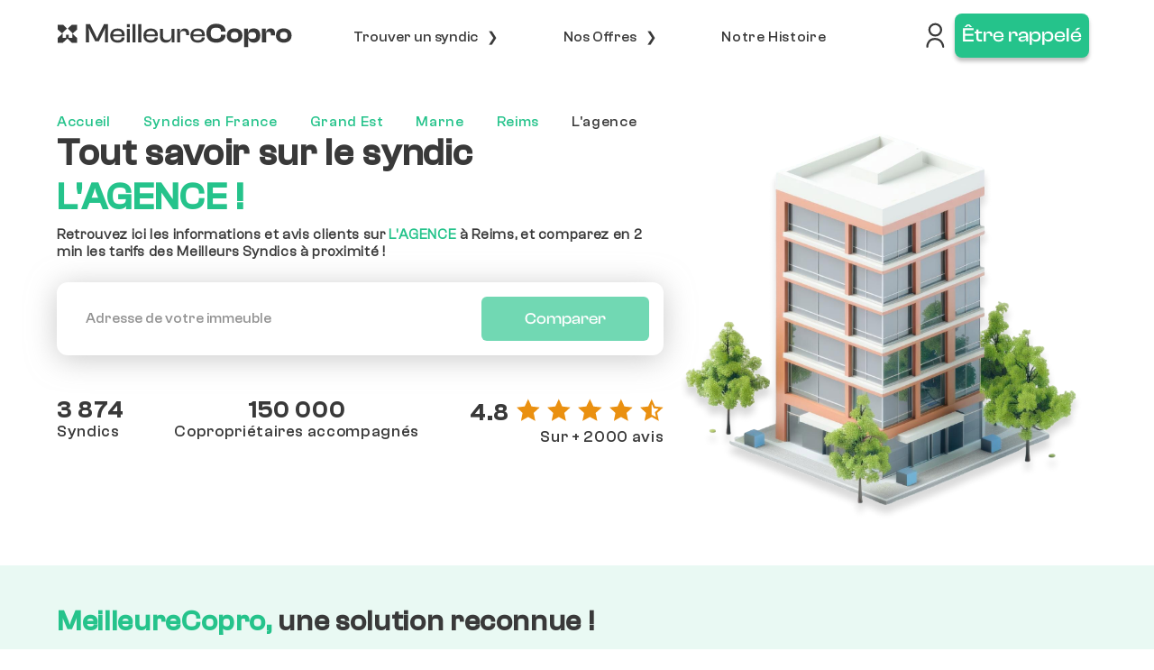

--- FILE ---
content_type: text/html; charset=utf-8
request_url: https://www.meilleurecopro.com/syndic-de-copropriete/cabinet/sarl-lagence-48514373900012
body_size: 22226
content:
<!DOCTYPE html>
<html lang="fr" xmlns="http://www.w3.org/1999/html">
  <head>
    <meta charset="utf-8">
    <meta http-equiv="x-ua-compatible" content="ie=edge">
    <title>Syndic L&#39;AGENCE à REIMS</title>
    <meta name="viewport" content="width=device-width, initial-scale=1">
    <meta name="description" content="
    Apprenez-en plus sur le syndic L&#39;AGENCE à REIMS !
">
    <meta name="author" content="">
    
    <link rel="icon" href="/static/img/favicon.fac8c4625342.ico" />
    <link rel="canonical" href="https://www.meilleurecopro.com/syndic-de-copropriete/cabinet/sarl-lagence-48514373900012">
    <!-- OpenGraph meta tags -->
<meta property="og:type" content="website" />
<meta property="og:image" content="https://www.meilleurecopro.com/static/img/block-accueil/illustration-grey-01.4f87a78ed600.png" />

    
        <link type="text/css" href="/static/webpack_bundles/app.d047cb46d372c55d23ec6d3b54d5dc89.css" rel="stylesheet" />
    

  </head>
  <body>

  <div>
    <header>
        

    
        <div id="fixedMenu" class="d-none container-fluid menu sticky-top px-0">
    <nav>
        <ul class="nav nav-pills nav-fill">
            <li class="d-none d-lg-flex li-menu justify-content-start ml-3 pl-5 pr-4">
                <div>
                    <a href="/">
                        <img class="logo-meilleure-copro" title="aller a la page d'accueil"
                             src="/static/img/logo/logo-MC-grey.048c20ba80ac.svg"
                             alt="logo MeilleureCopro">
                    </a>
                </div>
            </li>
            <!-- Do not display the menu on Google Ads comparator pages -->
            
                <li id="main-menu-first" class="nav-item hasChild li-menu px-0 mx-3 mx-lg-0">
                    <div class="d-none open" onclick="mobile_menu_open('first')">
                        <div class="deroulant nav-btn">
                            Trouver un syndic
                        </div>
                    </div>
                    <ul class="list-unstyled fix-left bg-menu">
                        <li class="row">
                            <div class="col ml-3 pb-3">
                                <div class="display-1400 subtitle">
                                    Les outils indispensables pour trouver un bon syndic
                                </div>
                                <div class="li-hidden">
                                    <a href="/comparer-votre-syndic-de-copropriete/">
                                        <div class="row ml-1">
                                            <div class="m-auto col-1 p-0">
                                                <img class="img-menu"
                                                    src="/static/img/logo-menu/signe-euro1.b0d37874bffe.svg"
                                                    alt="bon-syndic-provisoire">
                                            </div>
                                            <div class="col">
                                                <div class="c-grey6 main-menu display-desktop pl-1">
                                                    Comparateur de syndics
                                                </div>
                                                <div class="c-grey6 main-menu display-mobile pl-1">
                                                    Comparateur de syndics
                                                </div>
                                                <div class="ff-1ln-16 c-grey6-t pl-1">
                                                    Tarifs immédiats, par des syndics de proximité !
                                                </div>
                                            </div>
                                        </div>
                                    </a>
                                </div>
                                <div class="li-hidden">
                                    <a href="/classement-des-syndics-de-copropriete/">
                                        <div class="row ml-1">
                                            <div class="m-auto col-1 p-0">
                                                <img class="img-menu" src="/static/img/logo-menu/succes1.6db9560c0705.svg"
                                                    alt="bon-syndic-provisoire">
                                            </div>
                                            <div class="col">
                                                <div class="c-grey6 display-desktop main-menu">
                                                    Classement des syndics en France
                                                </div>
                                                <div class="c-grey6 display-mobile main-menu">
                                                    Classement des syndics
                                                </div>
                                                <div class="ff-1ln-16 c-grey6-t">
                                                    Les meilleurs syndics près de chez vous
                                                </div>
                                            </div>
                                        </div>
                                    </a>
                                </div>
                                <div class="li-hidden">
                                    <a href="/les-guides-de-la-copropriete/">
                                        <div class="row ml-1">
                                            <div class="m-auto col-1 p-0">
                                                <img class="img-menu" src="/static/img/logo-menu/phare1.e4a2b13ec9e2.svg"
                                                    alt="charges en VEFA">
                                            </div>
                                            <div class="col">
                                                <div class="c-grey6 main-menu">
                                                    Choisir un bon syndic
                                                </div>
                                                <div class="ff-1ln-16 c-grey6-t">
                                                    Guide des meilleures pratiques
                                                </div>
                                            </div>
                                        </div>
                                    </a>
                                </div>
                                <div class="li-hidden li-hidden-last">
                                    <div class="row ml-1 align-items-start">
                                        <div class="col-1 p-0">
                                            <img class="img-menu" src="/static/img/pictogrammes/loupe/loupe-green.8d1fa43fa41c.svg"
                                                alt="charges en VEFA">
                                        </div>
                                        <div class="col">
                                            <div data-toggle="collapse" data-target="#collapse-syndic-search-form" aria-expanded="false" aria-controls="collapse-syndic-search-form">
                                                <div class="c-grey6 main-menu">
                                                    Infos syndic
                                                </div>
                                                <div class="ff-1ln-16 c-grey6-t">
                                                    Fiche d'informations par syndic
                                                </div>
                                            </div>
                                            <div class="collapse" id="collapse-syndic-search-form">
                                                <form id="syndic-search-form" class="mt-2">
                                                    <div class="d-flex align-items-center">
                                                        <input id="syndic-name-input" type="text" class="form-control py-4"
                                                            name="syndic-name-input" placeholder="Nom du syndic" autocomplete="off">
                                                        <input type="hidden" id="syndic-slug-input" name="syndic-slug-input">
                                                        <button class="btn btn-green ml-1 p-2" type="submit">
                                                            <img style="width: 28px;" src="/static/img/pictogrammes/loupe/loupe-white.76e533af4fc0.svg" alt="">
                                                        </button>
                                                    </div>
                                                    <p id="error-syndic-search-form" class="invalid-feedback">
                                                        Merci de sélectionner un syndic depuis les suggestions automatiques.
                                                    </p>
                                                </form>
                                            </div>
                                        </div>
                                    </div>
                                </div>
                            </div>
                        </li>
                    </ul>
                </li>
                <li id="main-menu-second" class="nav-item hasChild li-menu px-0 mx-3 mx-lg-0">
                    <div class="d-none open" onclick="mobile_menu_open('second')">
                        <div id="show-desktop" class="deroulant nav-btn">
                            Nos Offres
                        </div>
                    </div>
                    <ul class="list-unstyled fix-left bg-menu">
                        <li class="row">
                            <div class="col ml-3 pb-3">
                                <div class="display-1400 subtitle">
                                    Des offres adaptées aux besoins de nos clients
                                </div>
                                <div class="li-hidden">
                                    <a href="/nos-offres/membre-du-conseil/">
                                        <div class="row ml-1">
                                            <div class="m-auto">
                                                <img class="img-menu"
                                                    src="/static/img/logo-menu/reunion1.d294ab4ccbf4.svg"
                                                    alt="Conseil Syndical">
                                            </div>
                                            <div class="col">
                                                <div class="c-grey6 main-menu">
                                                    Membre du Conseil Syndical
                                                </div>
                                                <div class="ff-1ln-16 c-grey6-t">
                                                    Audit de votre syndic et de vos charges de copropriété
                                                </div>
                                            </div>
                                        </div>
                                    </a>
                                </div>
                                <div class="li-hidden">
                                    <a href="/nos-offres/coproprietaire/">
                                        <div class="row ml-1">
                                            <div style="width:33px">
                                                <img class="img-menu"
                                                    src="/static/img/logo-menu/home_app_logo.f2f5e92cafcf.svg"
                                                    alt="Copropriétaire">
                                            </div>
                                            <div class="col">
                                                <div class="c-grey6 main-menu">
                                                    Copropriétaire
                                                </div>
                                                <div class="ff-1ln-16 c-grey6-t">
                                                    Référencement des meilleurs syndics pour votre immeuble
                                                </div>
                                            </div>
                                        </div>
                                    </a>
                                </div>
                                <div class="li-hidden">
                                    <a href="/nos-offres/syndic/">
                                        <div class="row ml-1">
                                            <div class="m-auto">
                                                <img class="img-menu"
                                                    src="/static/img/logo-menu/groups_3.73d929efcb27.svg"
                                                    alt="Appel syndics sur-mesure">
                                            </div>
                                            <div class="col">
                                                <div class="c-grey6 main-menu">
                                                    Syndic
                                                </div>
                                                <div class="ff-1ln-16 c-grey6-t">
                                                    Des prospects de qualité pour renforcer votre parc de copropriétés
                                                </div>
                                            </div>
                                        </div>
                                    </a>
                                </div>
                                <div class="li-hidden">
                                    <a href="/nos-offres/syndic-provisoire/">
                                        <div class="row ml-1">
                                            <div class="m-auto">
                                                <img class="img-menu" src="/static/img/logo-menu/sablier1.ba9b43747306.svg"
                                                    alt="Professionnel">
                                            </div>
                                            <div class="col">
                                                <div class="c-grey6 main-menu">
                                                    Syndic Provisoire
                                                </div>
                                                <div class="ff-1ln-16 c-grey6-t">
                                                    Appel d'offres prestataires, et budget de charges optimisé
                                                </div>
                                            </div>
                                        </div>
                                    </a>
                                </div>
                                <div class="li-hidden">
                                    <a href="/nos-offres/promoteur/">
                                        <div class="row ml-1">
                                            <div class="m-auto">
                                                <img class="img-menu"
                                                    src="/static/img/logo-menu/real_estate_agent.01e5d450206f.svg"
                                                    alt="Professionnel">
                                            </div>
                                            <div class="col">
                                                <div class="c-grey6 main-menu">
                                                    Promoteur
                                                </div>
                                                <div class="ff-1ln-16 c-grey6-t">
                                                    Appel d’offres syndics, et Estimatifs de charges de copro neuve
                                                </div>
                                            </div>
                                        </div>
                                    </a>
                                </div>
                                <div class="li-hidden">
                                    <a href="/nos-offres/bailleur/">
                                        <div class="row ml-1">
                                            <div class="m-auto">
                                                <img class="img-menu" src="/static/img/logo-menu/payments.91656a7b7c4c.svg"
                                                    alt="Professionnel">
                                            </div>
                                            <div class="col">
                                                <div class="c-grey6 main-menu">
                                                    Bailleur
                                                </div>
                                                <div class="ff-1ln-16 c-grey6-t">
                                                    Appel d’offres syndics, Audit & Estimatifs de charges
                                                </div>
                                            </div>
                                        </div>
                                    </a>
                                </div>
                                <div class="li-hidden">
                                    <a href="/nos-offres/amenageur-et-collectivite/">
                                        <div class="row ml-1">
                                            <div class="m-auto">
                                                <img class="img-menu" src="/static/img/logo-menu/king_bed.b9c105d5c291.svg"
                                                    alt="Professionnel">
                                            </div>
                                            <div class="col">
                                                <div class="c-grey6 main-menu">
                                                    Aménageur
                                                </div>
                                                <div class="ff-1ln-16 c-grey6-t">
                                                    Comparatif de budgets de charges en phase concours
                                                </div>
                                            </div>
                                        </div>
                                    </a>
                                </div>
                                <div class="li-hidden li-hidden-last">
                                    <a href="/nos-offres/prestataire-de-service/">
                                        <div class="row ml-1">
                                            <div class="m-auto">
                                                <img class="img-menu" src="/static/img/logo-menu/service1.cf254bd96c32.svg"
                                                    alt="Professionnel">
                                            </div>
                                            <div class="col">
                                                <div class="c-grey6 main-menu">
                                                    Prestataires de services
                                                </div>
                                                <div class="ff-1ln-16 c-grey6-t">
                                                    Des prospects de qualité pour renforcer votre parc de copropriétés
                                                </div>
                                            </div>
                                        </div>
                                    </a>
                                </div>
                            </div>
                        </li>
                    </ul>
                </li>
                <li id="main-menu-third" class="nav-item li-menu px-0 mx-3 mx-lg-0">
                    <a href="/notre-histoire/">
                        <div id="notre-histoire">
                            Notre Histoire
                        </div>
                    </a>
                </li>
                <li id="main-menu-faurth" class="nav-item li-menu display-mobile-header mx-3 mx-lg-0">
                    <div class="d-none open">
                        <a href="/mon-compte/login/">
                            <div id="acces-client">
                                Accès client
                            </div>
                        </a>
                    </div>
                </li>
            
            <li class="nav-item li-menu mr-lg-4 pr-lg-5 justify-content-end">
                
                    <form method="get" action="/mon-compte/login/" class="d-none d-lg-block" style="text-align: right">
                        <input type='hidden' name='csrfmiddlewaretoken' value='kLlM1jJH7PaUGTDbGRQmJoUJXDZ3lUMyeGWNDLnOBnDdFcAJ54k3KB0daVs35aYo' />
                        <button type="submit" class="virgin-button">
                            <img src="/static/img/pictogrammes/mon_conpte_meilleure_copro.587e78420958.svg"
                                 title="Mon compte MeilleureCopro" class="logo-compte-meilleure-copro w-75"
                                 alt="Mon compte MeilleureCopro">
                        </button>
                    </form>
                
                
                    
                        
    <div class="btn-header mx-lg-0 ml-lg-2" id="box-button">
        <button class="btn btn-rappeler btn-green fs-btn p-2" data-toggle="modal" data-target="#call-back-modal">
            Être rappelé
        </button>
    </div>

                    
                
            </li>
        </ul>
    </nav>
</div>
<div class="menu-mobile d-block sticky-top" id="menu-mobile">
    <div class="logo">
        <a href="/"><img class="meilleure-copro-logo"
                                              src="/static/img/logo/img_logo_black.fbe114a25ccc.png"
                                              alt="logo bleu MeilleureCopro"></a>
        <div id="sm_menu_ham">
            <img class="menu-logo" src="/static/img/pictogrammes/menu_mobile.7661687522b4.svg"
                 alt="menu mobile MeilleureCopro">
        </div>
    </div>
</div>

<script type="text/javascript">
    function mobile_menu_open(id, forceSelected=false) {
        if (!$('body').hasClass('menu-mobile')) {
            return;
        }

        let isSelected = $('#main-menu-'.concat(id)).hasClass("c-green-clicked");
        if (isSelected && forceSelected) {
            return;
        }

        $('#box-button').removeClass('unblocked');
        if (isSelected) {
            $(this).toggleClass('on');
            $('#main-menu-'.concat(id).concat(' > ul')).removeClass("display");
            $('#main-menu-'.concat(id)).removeClass("c-green-clicked");
            $(this).parent().toggleClass('open');
            return;
        }

        $('#main-menu-first'.concat(' > ul')).removeClass("display");
        $('#main-menu-first').removeClass("c-green-clicked");

        $('#main-menu-second'.concat(' > ul')).removeClass("display");
        $('#main-menu-second').removeClass("c-green-clicked");

        $(this).toggleClass('on');
        $('#main-menu-'.concat(id).concat(' > ul')).addClass("display");
        $('#main-menu-'.concat(id)).addClass("c-green-clicked");
        $(this).parent().toggleClass('open');


        if (id == "second") {
            $('#box-button').addClass('unblocked');
        }
    }
</script>
    
    <div class="modal fade" id="call-back-modal" tabindex="-1" role="dialog" aria-hidden="true">
    <div class="modal-dialog modal-dialog-centered" role="document">
        <div class="modal-content py-2 px-4 vw-55">
            <div class="modal-header pb-0 px-0">
                <div class="title">Être rappelé</div>
                <button type="button" class="close float-right" data-dismiss="modal" aria-label="Close">
                    <span aria-hidden="true" class="c-green-clicked">&times;</span>
                </button>
            </div>
            <div class="modal-body pt-0 row px-0">
                <div class="col-lg-8">
                    <div class="ff-cla-g-r pb-lg-4 fs-3">Pour être recontacté rapidement par un expert MeilleureCopro,
                        veuillez compléter les informations ci-dessous.</div>
                    <div class="my-auto pb-4 col display-mobile text-center">
                        <img class="w-50" src="/static/img/rappel/rappel-right.8bca1f63ccef.svg">
                    </div>
                    <div id="form-call-back">
                    </div>
                    <div id="error-max-callback" class="text-danger"></div>
                </div>
                <div class="my-auto col display-desktop-992">
                    <img class="w-100" src="/static/img/rappel/rappel-right.8bca1f63ccef.svg">
                </div>
            </div>
        </div>
    </div>
</div>

    <div class="modal fade" id="thank-you-modal" tabindex="-1" role="dialog" aria-hidden="true">
    <div class="modal-dialog modal-dialog-centered" role="document">
        <div class="modal-content py-4 px-5">
            <div class="modal-header p-0">
                <div class="title">Merci !</div>
                <button type="button" class="close float-right" data-dismiss="modal" aria-label="Close">
                    <span aria-hidden="true" class="c-green-clicked">&times;</span>
                </button>
            </div>
            <div class="modal-body pt-0 row px-0">
                <div class="col-12 col-lg-7 pt-4">
                    <div class="ff-cla-g-m fs-4">Un conseiller va vous rappeler dans les meilleurs délais.</div>
                    <div class="py-4 ff-cla-g-r fs-4">
                        Cet appel aura pour objet de confirmer avec vous votre demande et de valider les informations de
                        votre copropriété.
                    </div>
                    <a href="/">
                        <button class="btn btn-green fs-btn btn-accueil">Retour à l’accueil</button>
                    </a>
                </div>
                <div class="col d-none d-lg-flex justify-content-center align-items-center px-0">
                    <img src="/static/img/comparator_syndic/homme-souriant.070a50752748.png">
                </div>
            </div>
        </div>
    </div>
</div>




    </header>

    



    <main>
        
    
    
    
        


<div class="col-lg">
    <div class="px-sm-5 py-sm-5 py-4">
        
    <div class="pt-5 pt-md-0">
        
    <div class="syndic-breadcrumb pt-5 pt-xl-0">
        <a href="/">Accueil</a>
        
            <i class="fas fa-angle-right mr-3"></i>
            <a href="/classement-des-syndics-de-copropriete/">Syndics en France</a>
            <i class="fas fa-angle-right mr-3"></i>
            <a href="/syndic-de-copropriete/grand-est/">Grand Est</a>
            <i class="fas fa-angle-right mr-3"></i>
            <a href="/syndic-de-copropriete/marne/">Marne</a>
            <i class="fas fa-angle-right mr-3"></i>
            <a href="/syndic-de-copropriete/reims/">Reims</a>
            <i class="fas fa-angle-right mr-3"></i>
            <div>L&#39;agence</div>
        
    </div>


        <div class="compare-form-step-container">
            <div id="step-1" class="row mx-0 px-0 justify-content-between" >
    <div id="comparator-title-container" class="px-0 col-12 col-xl-7">
        <h1>
            <span>Tout savoir sur le syndic </span><br><span class='c-green'>L'AGENCE !</span>
        </h1>
        <h2 class="sub-title sub-title-compare fs-cgr pt-2">
            Retrouvez ici les informations et avis clients sur <span class='c-green font-weight-bold'>L'AGENCE</span> à Reims, et comparez en 2 min les tarifs des Meilleurs Syndics à proximité !
        </h2>
        <div id="address-input-container" class="col-xs-12 pt-sm-4 pt-3 mt-2 mt-sm-0">
            <form id="form">
                <input type='hidden' name='csrfmiddlewaretoken' value='kLlM1jJH7PaUGTDbGRQmJoUJXDZ3lUMyeGWNDLnOBnDdFcAJ54k3KB0daVs35aYo' />
                <div class="compare-syndic-form">
                    <input id="tunnel-address-input" type="text" class="form-control comparator-input" name="address" placeholder="Adresse de votre immeuble">
                    <button id="tunnel-notLoadingButton" class="btn disabled" type="submit" disabled>Comparer</button>
                    <input id="tunnel-full-address" type="hidden" class="form-control" name="full-address" required>
                    <input id="tunnel-lat-input" type="hidden" class="form-control" name="lat" required>
                    <input id="tunnel-lng-input" type="hidden" class="form-control" name="lng" required>
                    <input id="tunnel-city-input" type="hidden" class="form-control" name="city" required>
                    <input id="tunnel-zip-code-input" type="hidden" class="form-control" name="zip_code">
                </div>
                <div class="m-auto">
                    <div id="tunnel-address-input-info" class="banner d-none">
                        <div class="row mx-0">
    <div class="col-1 mx-2 px-0 max-w-20">
        <img class="w-100" src="/static/img/logo/warning.d37a52742f64.png">
    </div>
    <div class="col invalid-feedback c-orange d-block px-0">
        Veuillez entrer une adresse complète valide (n°, rue, ville)
    </div>
</div>
<div class="callback-info text-decoration-none no-cursor c-grey3">
    Immeuble neuf ? Être recontacté
    <a class="text-underline" data-toggle="modal" data-target="#call-back-modal">ici</a>
    par un expert du neuf !
</div>
                    </div>
                </div>
            </form>
        </div>
        <div class="mt-4 mt-md-5">
            

<div class="mc-review-stats-container">
    <div>
        <div class="title-avis">
            3 874
        </div>
        <div>
            Syndics
        </div>
    </div>
    <div>
        <div class="title-avis text-center">
            150 000
        </div>
        <div>
            Copropriétaires <span class="d-none d-md-inline">accompagnés</span>
        </div>
    </div>
    <div>
        <div class="d-none d-md-block">
            <div class="mc-reviews-rating title-avis">
                <div>4.8</div>
                
                    <svg class="ml-2">
                        <use href="/static/svg/icons/star.68f334209c09.svg#star"></use>
                    </svg>
                
                    <svg class="ml-2">
                        <use href="/static/svg/icons/star.68f334209c09.svg#star"></use>
                    </svg>
                
                    <svg class="ml-2">
                        <use href="/static/svg/icons/star.68f334209c09.svg#star"></use>
                    </svg>
                
                    <svg class="ml-2">
                        <use href="/static/svg/icons/star.68f334209c09.svg#star"></use>
                    </svg>
                
                <svg class="ml-2">
                    <use href="/static/svg/icons/half-star.7c633e180e15.svg#half-star"></use>
                </svg>
            </div>
            <div class="text-right">
                Sur + 2000 avis
            </div>
        </div>
        <div class="d-block d-md-none">
            <div class="title-avis mc-reviews-rating justify-content-end">
                <div>4.8</div>
                <svg class="ml-1">
                    <use href="/static/svg/icons/star.68f334209c09.svg#star"></use>
                </svg>
            </div>
            <div>
                + de 2K avis
            </div>
        </div>
    </div>
</div>
        </div>
    </div>
    <div class="d-none d-xl-flex col-5 justify-content-end comparator-image-container">
        <div class="svg-container">
            <img src="/static/img/comparer-syndics/copropriete-3d.cc3b0dea05cc.png" alt="Copropriété en 3D" title="Copropriété en 3D">
        </div>
    </div>
</div>
            <div id="compare-form-step-component"
                 class="hidden">
                <div class="row">
                    <div class="col-12 col-xl-6 form-step-title">
                        <h2>
                            Comparez les tarifs des <span class="text-nowrap">syndics !</span>
                        </h2>
                        <div class="time-to-complete d-md-none my-1">
                            <i class="fa-regular fa-clock"></i>
                            <span>30 sec</span>
                        </div>
                    </div>
                    <div class="col-12 col-xl-6 mt-3 mt-xl-0 d-flex align-items-end">
                        <div class="form-step-progress pr-0 pr-xl-3 w-100 mb-4">
    <div class="d-flex justify-content-between">
        <div id="step-2-indicator" class="step-indicator">
            <div>
                1
            </div>
            <div>
                Informations copropriété
            </div>
        </div>
        <div id="step-3-indicator" class="step-indicator">
            <div>
                2
            </div>
            <div>
                Informations personnelles
            </div>
        </div>
        <div id="step-4-indicator" class="step-indicator">
            <div>
                3
            </div>
            <div>
                Vos devis ou propositions
            </div>
        </div>
    </div>
    <div class="progress-step-bar-container mt-2">
        <div class="progress-step-bar-empty w-50">
            <div class="progress-step-bar" id="progress-step-bar-2"></div>
        </div>
        <div class="progress-step-bar-empty w-50">
            <div class="progress-step-bar" id="progress-step-bar-3"></div>
        </div>
    </div>
</div>
                    </div>
                </div>
                <div class="overflow-hidden pb-2">
                    <div class="mt-xl-2" id="step-container">
                        <div id="compare-form-step-2" class="compare-form-step">
    <div class="row">
        <div class="col-12 order-1 order-xl-2 col-xl-6">
            <div class="form-step-content">
                <div class="time-to-complete d-none d-md-block">
                    <i class="fa-regular fa-clock"></i>
                    <span>30 sec</span>
                </div>
                <div id="form-step-content-2">
                    
                </div>
            </div>
        </div>
        <div id="form-step-information"
            class="form-step-information col-12 col-xl-6  mt-3 mt-xl-0 pr-xs-0 pr-md order-2 order-xl-1">
            <div id="step-2-information" class="information-container">
                <img src="/static/img/comparator_syndic/homme-souriant.070a50752748.png" alt="Client satisfait après avoir utilisé le comparateur de syndics">
                <div class="information-card-container">
                    <div class="information-card">
                        <h4>Des économies sur vos charges de copropriété</h4>
                        <h5>
                            Grâce à des honoraires de syndics négociés pour vous !
                        </h5>
                    </div>
                    <div class="information-card ml-3 mt-3">
                        <h4>Le choix de syndics le plus large de France !</h4>
                        <h5>
                            + 4 500 professionnels en base de données !
                        </h5>
                    </div>
                    <div class="information-card mt-3">
                        <h4>Des syndics de proximité, réactifs et bienveillants</h4>
                        <h5>
                            Votre satisfaction est notre priorité
                        </h5>
                    </div>
                </div>
            </div>
            <div class="prev-btn d-none d-xl-flex">
                <span>&#8249;</span><a class="previous-step-1">Retour</a>
            </div>
        </div>
    </div>
</div>
                        <div id="compare-form-step-3" class="compare-form-step hide-step">
    <div class="row">
        <div class="col-12 order-1 order-xl-2 col-xl-6">
            <h4 id="syndic-quotes-number-sentence" class="fs-5 d-none d-md-block">
                Consultez les devis de syndics <b class='c-back-green'>gratuitement et sans engagement&nbsp;!</b>
            </h4>
            <div class="form-step-content">
                <div class="time-to-complete d-none d-md-block">
                    <i class="fa-regular fa-clock"></i>
                    <span>30 sec</span>
                </div>
                <div id="form-step-content-3"></div>
            </div>
        </div>
        <div id="form-step-information"
            class="form-step-information col-12 col-xl-6 mt-3 mt-sm-0 pr-xs-0 pr-md order-2 order-xl-1">
            <div id="step-3-information" class="information-container">
                <img src="/static/img/comparator_syndic/devis-telephone.7a3f58842923.png" alt="Affichage d'une comparaison de syndic sur un téléphone" >
            </div>
            <div class="prev-btn d-none d-xl-flex">
                <span>&#8249;</span><a class="previous-step-2">Retour</a>
            </div>
        </div>
    </div>
</div>
                    </div>
                </div>
                <div>
                    <div class="form-step-footer-container">
  <div class="form-step-footer wave-container">
    <div class="footer-review-stats">
      

<div class="mc-review-stats-container">
    <div>
        <div class="title-avis">
            3 874
        </div>
        <div>
            Syndics
        </div>
    </div>
    <div>
        <div class="title-avis text-center">
            150 000
        </div>
        <div>
            Copropriétaires <span class="d-none d-md-inline">accompagnés</span>
        </div>
    </div>
    <div>
        <div class="d-none d-md-block">
            <div class="mc-reviews-rating title-avis">
                <div>4.8</div>
                
                    <svg class="ml-2">
                        <use href="/static/svg/icons/star.68f334209c09.svg#star"></use>
                    </svg>
                
                    <svg class="ml-2">
                        <use href="/static/svg/icons/star.68f334209c09.svg#star"></use>
                    </svg>
                
                    <svg class="ml-2">
                        <use href="/static/svg/icons/star.68f334209c09.svg#star"></use>
                    </svg>
                
                    <svg class="ml-2">
                        <use href="/static/svg/icons/star.68f334209c09.svg#star"></use>
                    </svg>
                
                <svg class="ml-2">
                    <use href="/static/svg/icons/half-star.7c633e180e15.svg#half-star"></use>
                </svg>
            </div>
            <div class="text-right">
                Sur + 2000 avis
            </div>
        </div>
        <div class="d-block d-md-none">
            <div class="title-avis mc-reviews-rating justify-content-end">
                <div>4.8</div>
                <svg class="ml-1">
                    <use href="/static/svg/icons/star.68f334209c09.svg#star"></use>
                </svg>
            </div>
            <div>
                + de 2K avis
            </div>
        </div>
    </div>
</div>
    </div>
    <div class="d-none d-xl-block">
      
          <svg viewBox="0 0 1392 250" xmlns="http://www.w3.org/2000/svg" class="wave" preserveAspectRatio="none">
    <path d="M0 41.8967C0 32.6899 6.24312 24.7218 15.2641 22.8816C83.5569 8.95071 370.215 -39.0512 655.4 67.4909C933.661 171.446 1272.22 102.478 1366.55 79.7268C1379.45 76.6146 1392 86.3971 1392 99.6705V210C1392 232.091 1374.17 250 1352.08 250C1239.88 250 914.837 250 682.5 250C473.198 250 151.701 250 39.9299 250C17.8385 250 0 232.091 0 210V41.8967Z" fill="#D9D9D9"/>
    <path d="M0 41.8967C0 32.6899 6.24312 24.7218 15.2641 22.8816C83.5569 8.95071 370.215 -39.0512 655.4 67.4909C933.661 171.446 1272.22 102.478 1366.55 79.7268C1379.45 76.6146 1392 86.3971 1392 99.6705V210C1392 232.091 1374.17 250 1352.08 250C1239.88 250 914.837 250 682.5 250C473.198 250 151.701 250 39.9299 250C17.8385 250 0 232.091 0 210V41.8967Z" fill="url(#linear-color-wave-1)"/>
    <path d="M0 41.8967C0 32.6899 6.24312 24.7218 15.2641 22.8816C83.5569 8.95071 370.215 -39.0512 655.4 67.4909C933.661 171.446 1272.22 102.478 1366.55 79.7268C1379.45 76.6146 1392 86.3971 1392 99.6705V210C1392 232.091 1374.17 250 1352.08 250C1239.88 250 914.837 250 682.5 250C473.198 250 151.701 250 39.9299 250C17.8385 250 0 232.091 0 210V41.8967Z" fill="url(#linear-color-wave-2)"/>
    <defs>
    <linearGradient id="linear-color-wave-1" x1="523.45" y1="200.573" x2="682.013" y2="-140.673" gradientUnits="userSpaceOnUse">
        <stop stop-color="#494949"/>
        <stop offset="0.938385" stop-color="#494949"/>
    </linearGradient>
    <linearGradient id="linear-color-wave-2" x1="523.45" y1="200.573" x2="585.995" y2="45.094" gradientUnits="userSpaceOnUse">
        <stop stop-color="#494949"/>
        <stop offset="1" stop-color="#7D7D7D"/>
    </linearGradient>
    </defs>
</svg>
      
    </div>
    <div class="d-block d-xl-none">
      
          <svg viewBox="0 0 375 253" fill="none" xmlns="http://www.w3.org/2000/svg" class="wave" preserveAspectRatio="none">
    <path d="M0 14.0294C0 14.0294 80.5 -23.8042 172.325 24.7872C264.15 73.3786 375 26.276 375 26.276V212.196C375 234.287 357.132 252.196 335.04 252.196C293.206 252.196 227.095 252.196 179.45 252.196C137.612 252.196 78.724 252.196 39.9786 252.196C17.8872 252.196 0 234.287 0 212.196V14.0294Z" fill="url(#linear-color-wave-mobile)"/>
    <defs>
    <linearGradient id="linear-color-wave-mobile" x1="141.016" y1="507.205" x2="254.059" y2="477.269" gradientUnits="userSpaceOnUse">
    <stop stop-color="#494949"/>
    <stop offset="1" stop-color="#7D7D7D"/>
    </linearGradient>
    </defs>
</svg>
      
    </div>
  </div>
  <div class="footer-banner-partners">
    <img src="/static/img/logo-partners/bfmtv-logo.17b1f0da4190.png" alt="" style="width: 70px;">
    <img src="/static/img/logo-partners/le-monde-logo.55cc1c83b455.svg" alt="">
    <img src="/static/img/logo-partners/logo-la-tribune-removebg.fd31a74104bb.png" alt="">
    <img src="/static/img/logo-partners/jdn.d725f38c3b7c.svg" alt="">
    <img src="/static/img/logo-partners/LeFigaro.831089d22320.svg" alt="">
    <img src="/static/img/logo-partners/capital.674f597bdcd9.png" alt="">
  </div>
</div>

                </div>
            </div>
        </div>
    </div>

    </div>
</div>






    

    <div id="main-components">
        
            
    <div class="bg-lightgreen">


<div class="col-lg">
    <div class="px-sm-5 py-sm-5 py-4">
        
    <h2 class="second-title c-grey6">
        <span class="c-green">
            MeilleureCopro,
        </span>
        <div class="display-mobile backline">
            <br>
        </div>
        <span>
            une solution reconnue !
        </span>
    </h2>
    <div class="row py-5 block-expert ml-0 mr-0">
        <div class="col-12 col-md-6 block-expert-video">
            <iframe title="Interview BFM Youtube de MeilleureCopro"
                    src="https://www.youtube.com/embed/i_OTuII-EKo" frameborder="0"
                    allow="autoplay; encrypted-media"
                    allowfullscreen></iframe>
        </div>
        <div class="px-4 col-12 col-md-6">
            <div class="text-center pb-2">
                <img alt="logo-le-figaro" title="Le Figaro" class="mw-100"
                     src="/static/img/logo-partners/LeFigaro.831089d22320.svg">
            </div>
            <div class="row pt-5">
                <div class="quote">
                    “
                </div>
                <div class="expert-review">
                    La start-up répond à une très forte attente des copropriétaires
                    et s'installe comme le comparateur de syndics de référence.
                </div>
                <div class="quote end-quote">
                    ”
                </div>
            </div>
            <div class="display-desktop pt-5">
                <div class="row">
                    <div class="expert-logo ml-5">
                        <img alt="logo-le-monde" title="Le Monde" class="expert-logo-img"
                             src="/static/img/logo-partners/le-monde-logo.55cc1c83b455.svg">
                    </div>
                    <div class="jdn-logo">
                        <img alt="logo-jdn" title="JDN" class="expert-logo-img"
                             src="/static/img/logo-partners/jdn.d725f38c3b7c.svg">
                    </div>
                </div>
                <div class="row">

                    <div class="la-tribune-logo">
                        <img alt="logo-la-Tribune" title="La Tribune" class="expert-logo-img"
                             src="/static/img/logo-partners/logo-la-tribune-removebg.fd31a74104bb.png">
                    </div>
                    <div class="expert-logo capital-logo">
                        <img alt="logo-Capital" title="Capital" class="expert-logo-img"
                             src="/static/img/logo-partners/capital.674f597bdcd9.png">
                    </div>
                    <div class="bfm-logo">
                        <img alt="logo-BFTMTV" title="BFMTV" class="expert-logo-img"
                             src="/static/img/logo-partners/bfm.f5c1edf36e1c.png">
                    </div>
                </div>
            </div>
            <div class="display-mobile pt-2">
                <div class="row">
                    <div class="expert-logo">
                        <img alt="logo-le-monde" title="Le Monde" class="expert-logo-img"
                             src="/static/img/logo-partners/le-monde-logo.55cc1c83b455.svg">
                    </div>
                    <div class="jdn-logo">
                        <img alt="logo-jdn" title="JDN" class="expert-logo-img"
                             src="/static/img/logo-partners/jdn.d725f38c3b7c.svg">
                    </div>
                    <div class="bfm-logo">
                        <img alt="logo-BFTMTV" title="BFMTV" class="expert-logo-img"
                             src="/static/img/logo-partners/bfm.f5c1edf36e1c.png">
                    </div>
                </div>

                <div class="row">
                    <div class="la-tribune-logo">
                        <img alt="logo-la-Tribune" title="La Tribune" class="expert-logo-img"
                             src="/static/img/logo-partners/logo-la-tribune-removebg.fd31a74104bb.png">
                    </div>
                    <div class="expert-logo capital-logo">
                        <img alt="logo-Capital" title="Capital" class="expert-logo-img"
                             src="/static/img/logo-partners/capital.674f597bdcd9.png">
                    </div>
                </div>
            </div>
        </div>
    </div>
    <button class="btn btn-rappeler fs-btn btn-green" data-toggle="modal"
            data-target="#call-back-modal">
        Être rappelé
    </button>

    </div>
</div>


    </div>




        
        
            


<div class="col-lg">
    <div class="px-sm-5 py-sm-5 py-4">
        
    <div class="syndic-subtitle">
        <h2>Les clients parlent de <span class="c-orange-clicked">L&#39;AGENCE</span></h2>
    </div>

    <div class="pt-3 d-none d-xl-block">
        
            <div>
    <div id="syndic_review_desktop" class="carousel slide" data-bs-interval="false">
        <div class="syndic-carousel">
            
            <div class="carousel-inner">
                
                    
                    
                

                
                    
                        <div class="carousel-item active">
                    
                            <div class="d-flex flex-row justify-content-between">
                                
                                    
                                    
                                    
                                        <div class="syndic-review">
    <div>
        <div class="profile-image">
            <img src="https://lh3.googleusercontent.com/a/ACg8ocJtA_2JVrv_ROcPLLxJwWwrb5VlppGae4WaehTuiLA=s128-c0x00000000-cc-rp-mo" alt="">
            <img class="icon-review" src="/static/img/pictogrammes/google-logo-review.150465ab46bd.png" alt="">
        </div>
    </div>
    <div>
        <div class="syndic-review-author">
            <div>
                Vincent Bascourret
            </div>
            <div class="syndic-user-rating">
                <div>
                    5/5
                </div>
                <img src="/static/img/pictogrammes/star-fill.667ab0a9fb68.svg" alt="">
            </div>
        </div>
        <div class="syndic-review-text">
            Merci à Romain pour sa gentillesse pendant la visite et ses précieux conseils. Professionnel et efficace, il a rendu la visite agréable.
        </div>
    </div>
    <div class="syndic-name">
        L&#39;agence
    </div>
</div>
                                    
                                
                                    
                                    
                                    
                                        <div class="syndic-review">
    <div>
        <div class="profile-image">
            <img src="https://lh3.googleusercontent.com/a/ACg8ocINbFMVrSbb4CXCXIE_xyLZw0NwC8C_qPSI5WoZkGui=s128-c0x00000000-cc-rp-mo" alt="">
            <img class="icon-review" src="/static/img/pictogrammes/google-logo-review.150465ab46bd.png" alt="">
        </div>
    </div>
    <div>
        <div class="syndic-review-author">
            <div>
                Katlyne Laliscia
            </div>
            <div class="syndic-user-rating">
                <div>
                    5/5
                </div>
                <img src="/static/img/pictogrammes/star-fill.667ab0a9fb68.svg" alt="">
            </div>
        </div>
        <div class="syndic-review-text">
            Je remercie Romain JALLAT pour la visite et le suivi du dossier ! Accueil agréable de tout le reste de l’équipe également.
        </div>
    </div>
    <div class="syndic-name">
        L&#39;agence
    </div>
</div>
                                    
                                
                                    
                                    
                                    
                                        <div class="syndic-review">
    <div>
        <div class="profile-image">
            <img src="https://lh3.googleusercontent.com/a/ACg8ocIHe5Bib5wq5RSLVRb2p60XKfdNgPdml52qN4co8Oyc=s128-c0x00000000-cc-rp-mo" alt="">
            <img class="icon-review" src="/static/img/pictogrammes/google-logo-review.150465ab46bd.png" alt="">
        </div>
    </div>
    <div>
        <div class="syndic-review-author">
            <div>
                Yolande Valles
            </div>
            <div class="syndic-user-rating">
                <div>
                    5/5
                </div>
                <img src="/static/img/pictogrammes/star-fill.667ab0a9fb68.svg" alt="">
            </div>
        </div>
        <div class="syndic-review-text">
            Excellente expérience.  Toute l&#39;équipe a fait preuve d&#39;un grand professionalime, quels que soient les postes occupés,  personnel très réactif, et de surcroît fort sympathique et à l&#39;écoute. Je recommande vivement cette agence.
        </div>
    </div>
    <div class="syndic-name">
        L&#39;agence
    </div>
</div>
                                    
                                
                            </div>
                        </div>
                
            </div>
            
            <div class="d-flex d-xl-none row pt-4">
                <ol class="ol_ carousel-indicators mx-0">
                    <li class="active"></li>
                    
                        
                    
                </ol>
            </div>
        </div>
    </div>
</div>



    <script type="text/javascript">

        function carouNext(name) {
            $('#' + name).carousel('next');
        }

        function carouPrev(name) {
            $('#' + name).carousel('prev');
        }

    </script>

        
    </div>

    <div class="pt-3 d-block d-xl-none">
        
            <div>
    <div id="review_mobile" class="carousel slide" data-bs-interval="false">
        <div class="syndic-carousel">
            
                <div id="prev_review_mobile" class="pr-2 d-none d-xl-block" type="button" onclick="carouPrev('review_mobile')">
                    <img alt="flèche-gauche" title="précédent" src="/static/img/pictogrammes/arrow/left-light-arrow.6f6dd3e55d0e.svg">
                </div>
            
            <div class="carousel-inner">
                
                    
                

                
                    
                        <div class="carousel-item active">
                    
                            <div class="d-flex flex-row justify-content-around">
                                
                                    
                                    
                                    
                                        <div class="syndic-review">
    <div>
        <div class="syndic-review-author">
            <div>
                Vincent Bascourret
            </div>
            <div class="syndic-user-rating">
                <div>
                    5/5
                </div>
                <img src="/static/img/pictogrammes/star-fill.667ab0a9fb68.svg" alt="">
            </div>
        </div>
        <div class="syndic-review-text">
            Merci à Romain pour sa gentillesse pendant la visite et ses précieux conseils. Professionnel et efficace, il a rendu la visite agréable.
        </div>
    </div>
    <img class="icon-review" src="/static/img/pictogrammes/google-logo-review.150465ab46bd.png" alt="">
    <div class="syndic-name">
        L&#39;agence
    </div>
</div>
                                    
                                
                            </div>
                        </div>
                
                    
                        <div class="carousel-item">
                    
                            <div class="d-flex flex-row justify-content-around">
                                
                                    
                                    
                                    
                                        <div class="syndic-review">
    <div>
        <div class="syndic-review-author">
            <div>
                Katlyne Laliscia
            </div>
            <div class="syndic-user-rating">
                <div>
                    5/5
                </div>
                <img src="/static/img/pictogrammes/star-fill.667ab0a9fb68.svg" alt="">
            </div>
        </div>
        <div class="syndic-review-text">
            Je remercie Romain JALLAT pour la visite et le suivi du dossier ! Accueil agréable de tout le reste de l’équipe également.
        </div>
    </div>
    <img class="icon-review" src="/static/img/pictogrammes/google-logo-review.150465ab46bd.png" alt="">
    <div class="syndic-name">
        L&#39;agence
    </div>
</div>
                                    
                                
                            </div>
                        </div>
                
                    
                        <div class="carousel-item">
                    
                            <div class="d-flex flex-row justify-content-around">
                                
                                    
                                    
                                    
                                        <div class="syndic-review">
    <div>
        <div class="syndic-review-author">
            <div>
                Yolande Valles
            </div>
            <div class="syndic-user-rating">
                <div>
                    5/5
                </div>
                <img src="/static/img/pictogrammes/star-fill.667ab0a9fb68.svg" alt="">
            </div>
        </div>
        <div class="syndic-review-text">
            Excellente expérience.  Toute l&#39;équipe a fait preuve d&#39;un grand professionalime, quels que soient les postes occupés,  personnel très réactif, et de surcroît fort sympathique et à l&#39;écoute. Je recommande vivement cette agence.
        </div>
    </div>
    <img class="icon-review" src="/static/img/pictogrammes/google-logo-review.150465ab46bd.png" alt="">
    <div class="syndic-name">
        L&#39;agence
    </div>
</div>
                                    
                                
                            </div>
                        </div>
                
                    
                        <div class="carousel-item">
                    
                            <div class="d-flex flex-row justify-content-around">
                                
                                    
                                    
                                        
                                    
                                    
                                        <div class="syndic-review">
    <div>
        <div class="syndic-review-author">
            <div>
                Vincent Bascourret
            </div>
            <div class="syndic-user-rating">
                <div>
                    5/5
                </div>
                <img src="/static/img/pictogrammes/star-fill.667ab0a9fb68.svg" alt="">
            </div>
        </div>
        <div class="syndic-review-text">
            Merci à Romain pour sa gentillesse pendant la visite et ses précieux conseils. Professionnel et efficace, il a rendu la visite agréable.
        </div>
    </div>
    <img class="icon-review" src="/static/img/pictogrammes/google-logo-review.150465ab46bd.png" alt="">
    <div class="syndic-name">
        L&#39;agence
    </div>
</div>
                                    
                                
                            </div>
                        </div>
                
            </div>
            
                <div id="next_review_mobile" type="button" class="pl-2 d-none d-xl-block" onclick="carouNext('review_mobile')">
                    <img alt="flèche-droite" title="suivant" src="/static/img/pictogrammes/arrow/right-light-arrow.b4ac72529af0.svg">
                </div>
            
            <div class="d-flex d-xl-none row pt-4">
                <ol class="ol_orange carousel-indicators mx-0">
                    <li class="active"></li>
                    
                        
                            <li></li>
                        
                            <li></li>
                        
                    
                </ol>
            </div>
        </div>
    </div>
</div>



    <script type="text/javascript">

        function carouNext(name) {
            $('#' + name).carousel('next');
        }

        function carouPrev(name) {
            $('#' + name).carousel('prev');
        }

    </script>

        
    </div>
    <div class="c-grey3 fs-1 font-italic pt-3 display-1200" style="padding-left: 2rem;">
        Avis Google collectés au 06/10/2023
    </div>
    
        <div class="obtenir-devis mt-1 mt-md-5 px-0 px-md-1 py-md-4 ">
    
    <div class="col-4 d-none d-md-block text-center fs-4 px-0">Obtenir des devis de syndics<br>en 2 min & gratuitement</div>
    
    <div class="col-12 d-md-none font-weight-bold pb-2">Devis gratuits de syndics !</div>
    <div class="col">
        <form id="devis1-form" class="obtenir-devis-form compare-syndic-form devis-form ">
            <input type='hidden' name='csrfmiddlewaretoken' value='kLlM1jJH7PaUGTDbGRQmJoUJXDZ3lUMyeGWNDLnOBnDdFcAJ54k3KB0daVs35aYo' />
            <input id="devis1-address-input" type="text" class="form-control comparator-input" name="address" placeholder="Entrer votre adresse" aria-label="Texte à saisir"
            aria-describedby="basic-addon2">
            <input id="devis1-full-address" type="hidden" class="form-control" name="full-address" required>
            <input id="devis1-lat-input" type="hidden" class="form-control" name="lat" required>
            <input id="devis1-lng-input" type="hidden" class="form-control" name="lng" required>
            <input id="devis1-city-input" type="hidden" class="form-control" name="city" required>
            <input id="devis1-zip-code-input" type="hidden" class="form-control" name="zip_code">
            <button id="devis1-notLoadingButton" class="btn disabled" type="submit" disabled>Rechercher</button>
        </form>
        <div class="w-75 m-auto">
            <div class="banner w-75 d-none" id="devis1-address-input-info">
                <div class="row mx-0">
    <div class="col-1 mx-2 px-0 max-w-20">
        <img class="w-100" src="/static/img/logo/warning.d37a52742f64.png">
    </div>
    <div class="col invalid-feedback c-orange d-block px-0">
        Veuillez entrer une adresse complète valide (n°, rue, ville)
    </div>
</div>
<div class="callback-info text-decoration-none no-cursor c-grey3">
    Immeuble neuf ? Être recontacté
    <a class="text-underline" data-toggle="modal" data-target="#call-back-modal">ici</a>
    par un expert du neuf !
</div>
            </div>
        </div>
    </div>
</div>
    

    </div>
</div>






        
        
    <div class="bg-lightorange">


<div class="col-lg">
    <div class="px-sm-5 py-sm-5 py-4">
        
    <div class="syndic-detail-container">
        <div class="syndic-detail-panel">
            <div class="d-flex justify-content-between align-items-center">
                <div class="syndic-panel-info">
                    <h2>L&#39;AGENCE</h2>
                    <div>www.colbert-immobilier.com</div>
                    <div>SIRET: 48514373900012</div>
                </div>
                <div class="syndic-icon">
                </div>
            </div>
            <div class="syndic-address-container">
                <div class="syndic-address">
                    <p>Adresse</p>
                    <p>
                        29 Rue COLBERT 51100 REIMS, France
                    </p>
                </div>
                <div class="syndic-address-icon">
                    <img alt="Localisation cabinet syndic" title="Localisation cabinet syndic"
                         src="/static/img/cabinet-syndic/location_on.4f605f7e1d59.svg">
                </div>
            </div>
            <div class="syndic-company-info pt-4">
                <p>Gérant</p>
                <div class="pt-2">
                    <div>Carole Isabelle Toubance</div>
                    <div class="display-desktop">
                        <img class="pr-2" alt="Localisation cabinet syndic" title="Localisation cabinet syndic"
                        src="/static/img/cabinet-syndic/event_available.ef45477ec9ba.svg">
                        Fondé en 2005
                    </div>
                    <div class="display-mobile">
                        Fonde L&#39;AGENCE en 2005
                    </div>
                </div>
                <div class="pt-4">
                    Cabinet de proximité, le Cabinet L&#39;AGENCE propose un format de gestion traditionnelle des copropriétés, avec une équipe de gestionnaires expérimentés et réactifs.
                </div>
            </div>
            <div class="d-flex justify-content-between mt-md-5 mt-4">
                <div class="syndic-detail-card">
                    <div>22</div>
                    <div>Copropriétés en<br>gestion</div>
                    <img src="/static/img/cabinet-syndic/maison.4067a1ccea5f.svg" alt="">
                </div>
                <div class="syndic-detail-card">
                    <div>
                        <span class="d-inline d-md-none">421</span>
                        <span class="d-none d-md-inline">421</span>
                    </div>
                    <div class="display-desktop">Nombre de lots de copropriété sous gestion</div>
                    <div class="display-mobile">Nombre de lots sous gestion</div>
                    <img src="/static/img/cabinet-syndic/batiment.0ac01e2907b4.svg" alt="">
                </div>
                <div class="syndic-detail-card">
                    <div class="d-flex flex-column flex-md-row justify-content-start align-items-md-center align-items-start">
                        <div>3.9</div>
                        <div class="pl-md-2 google-stars">
                            
                                
                                    <img src="/static/img/pictogrammes/star-fill.667ab0a9fb68.svg" alt="">
                                
                            
                                
                                    <img src="/static/img/pictogrammes/star-fill.667ab0a9fb68.svg" alt="">
                                
                            
                                
                                    <img src="/static/img/pictogrammes/star-fill.667ab0a9fb68.svg" alt="">
                                
                            
                                
                                    <img src="/static/img/pictogrammes/star-line.5f9c33ae23ed.svg" alt="">
                                
                            
                                
                                    <img src="/static/img/pictogrammes/star-empty.3568d7be7406.svg" alt="">
                                
                            
                        </div>
                    </div>
                    <div>
                        
                            Sur + de 106 Avis Google
                        
                    </div>
                    <img src="/static/img/cabinet-syndic/etoile.4011707692ff.svg" alt="">
                </div>
            </div>
        </div>
        <div class="syndic-need-information">
            <div>
                <div class="need-information-header">
                    <img src="/static/img/cabinet-syndic/vecteur-cercle-orange.3697f39e15b3.svg" alt="">
                    <h2 class="ff-cla-g-m">Besoin de <span class="c-orange-clicked">plus d'informations ?</span></h2>
                    <h3>L'un de nos experts vous recontacte gratuitement et sans engagement !</h3>
                </div>
                

<form  id="form_need_information" method="post" > <input type="hidden" name="csrfmiddlewaretoken" value="kLlM1jJH7PaUGTDbGRQmJoUJXDZ3lUMyeGWNDLnOBnDdFcAJ54k3KB0daVs35aYo"> <div id="div_id_last_name" class="form-group"> <div class=""> <input type="text" name="last_name" placeholder="Nom" class="form-control col-12 textinput textInput form-control" required id="id_last_name"> </div> </div> <div id="div_id_first_name" class="form-group"> <div class=""> <input type="text" name="first_name" placeholder="Prénom" class="form-control col-12 textinput textInput form-control" id="id_first_name"> </div> </div> <div id="div_id_phone" class="form-group"> <div class=""> <input type="tel" name="phone" placeholder="Téléphone" class="form-control col-12 textinput textInput form-control" required id="id_phone"> </div> </div> <div id="div_id_email" class="form-group"> <div class=""> <input type="text" name="email" placeholder="Email" class="form-control col-12 textinput textInput form-control" required id="id_email"> </div> </div> <div id="div_id_role" class="form-group"> <div class=""> <select name="role" class="form-control col-12 select form-control" required id="id_role"> <option value="" selected>Votre rôle dans la copro</option> <option value="CO_OWNERSHIP_BOARD_PRESIDENT">Président du Conseil Syndical</option> <option value="CO_OWNERSHIP_BOARD_MEMBER">Membre du Conseil Syndical</option> <option value="CO_OWNER">Copropriétaire</option> <option value="SYNDIC">Syndic</option> <option value="PROVISIONAL_SYNDIC">Syndic Provisoire</option> <option value="PROMOTER">Promoteur</option> <option value="HLM_ORGANIZATION">Organisme HLM</option> <option value="COMMUNITY">Aménageur &amp; Collectivité</option> <option value="SERVICE_PROVIDER">Prestataire de service</option> <option value="OTHER">Autre</option>

</select> </div> </div> <input type="hidden" name="change_syndic" id="id_change_syndic"> <label class="pt-2 pl-3"> Souhaitez-vous changer de syndic ?</label> <div class="change-syndic-buttons pt-2"> <button class="btn c-grey6" id="syndic-change-yes" type="button" onclick="toggleSyndicChangeButtons(this);">
            OUI
        </button> <button class="btn c-grey6" id="syndic-change-no" type="button" onclick="toggleSyndicChangeButtons(this);">
            NON
        </button> </div> <div class="form-check py-4"> <input class="form-check-input" type="checkbox" id="need-information-CGV-check" aria-describedby="need-information-CGV-feedback" required> <label class="form-check-label" for="need-information-CGV-check">
            J'ai lu et j'accepte les
            <a href="/conditions-generales" target="_blank" class="orange-link text-underline">CGU</a>
            et la <a href="/politique-de-confidentialite" target="_blank" class="orange-link text-underline">
            politique de confidentialité</a> </label> <div id="need-information-CGV-feedback" class="invalid-feedback">Merci de prendre connaissance des CGU.</div> </div> <button class="btn syndic-btn-callback" type="submit">Me faire rappeler</button> </form>

            </div>
        </div>
        <div class="mt-3 col-12 p-0 mb-4 mb-lg-0">
            Vous êtes syndic ?
            <div class="d-inline c-orange-clicked btn-rappeler update-syndic-info"
                 data-toggle="modal"
                 data-target="#call-back-modal">
                    <u>Modifiez ces informations</u>
            </div>
            <div class="c-grey3 fs-1 font-italic pt-1 display-desktop">
                Informations collectées le 06/10/2023 auprès du registre des copropriétés
            </div>
        </div>
    </div>

    </div>
</div>


    </div>



<script type="text/javascript">
    const CHECKED_BUTTON_CLASS_NAME = 'change-syndic-button-checked';
    let syndicChangeYesButton = document.getElementById('syndic-change-yes');
    let syndicChangeNoButton = document.getElementById('syndic-change-no');
    let detailLearnMore = document.getElementById('detail-learn-more');

    const toggleSyndicChangeButtons = (btn) => {
        syndicChangeYesButton.classList.toggle(CHECKED_BUTTON_CLASS_NAME, btn.id === 'syndic-change-yes');
        syndicChangeNoButton.classList.toggle(CHECKED_BUTTON_CLASS_NAME, btn.id === 'syndic-change-no');
    }

    const expandLearnMore = (btn) => {
        console.log(detailLearnMore.style.display);
        detailLearnMore.style.display = (!detailLearnMore.style.display | detailLearnMore.style.display == 'none') ? 'block' : 'none';
        btn.innerHTML = detailLearnMore.style.display != 'none' ? 'Voir moins': 'En savoir plus'
    }
</script>

        
            


<div class="col-lg">
    <div class="px-sm-5 py-sm-5 py-4">
        
    <div class="syndic-subtitle">
        <h2>Les syndics proches de <span class="green-subtitle">L&#39;AGENCE</span></h2>
    </div>
    <div class="syndic-intro mt-2 display-desktop">
        D’autres cabinets de syndics peuvent correspondre aux besoins de votre copropriété !
    </div>
    <div class="table-container blur-effect mt-4 mt-md-5" id="syndic-table">
        <div class="row table-header bg-lightgreen c-back-green">
            <div class="col-3 col-md-3">Syndic</div>
            <div class="col-4 col-md">
                <span class="display-desktop">Distance de<br>L&#39;AGENCE</span>
                <span class="display-mobile">Distance</span>
            </div>
            <div class="col-3 col-md">
                <span class="display-desktop">Note de satisfaction</span>
                <span class="display-mobile">Note</span>
            </div>
            <div class="col-2 col-md-2 syndic-detail-header">
                <img alt="Illustration cabinet syndic" title="Illustration cabinet syndic" src="/static/img/cabinet-syndic/loupe.0152834c01ff.svg">
            </div>
        </div>
        
            
            <div class="row table-body-row mt-4">
            
                <div class="col-3 col-md-3">MARCILLE IMMOBILIER</div>
                <div class="col-4 col-md">
                    
                        <span>208 m</span>
                    
                </div>
                <div class="col-3 col-md gg-rating-field">
                    
                        <span>4.4 / 5&nbsp;</span>
                        <span>(113 avis)</span>
                    
                </div>
                <div class="col-2 col-md-2 ">
                    <a class="syndic-detail-button-container bg-back-green" href="/syndic-de-copropriete/cabinet/marcille-immobilier-41245490200013">
                        <span class="display-desktop">Consulter</span>
                        <img class="display-mobile" alt="Illustration cabinet syndic" title="Illustration cabinet syndic" src="/static/img/cabinet-syndic/loupe.0152834c01ff.svg">
                    </a>
                </div>
            </div>
        
            
            <div class="row table-body-row">
            
                <div class="col-3 col-md-3">Nexity Lamy REIMS</div>
                <div class="col-4 col-md">
                    
                        <span>215 m</span>
                    
                </div>
                <div class="col-3 col-md gg-rating-field">
                    
                        <span>5 / 5&nbsp;</span>
                        <span>(1 avis)</span>
                    
                </div>
                <div class="col-2 col-md-2 ">
                    <a class="syndic-detail-button-container bg-back-green" href="/syndic-de-copropriete/cabinet/nexity-lamy-reims-48753009900174">
                        <span class="display-desktop">Consulter</span>
                        <img class="display-mobile" alt="Illustration cabinet syndic" title="Illustration cabinet syndic" src="/static/img/cabinet-syndic/loupe.0152834c01ff.svg">
                    </a>
                </div>
            </div>
        
            
            <div class="row table-body-row">
            
                <div class="col-3 col-md-3">SOC ETUD FINANCE INVESTIS CREDIT</div>
                <div class="col-4 col-md">
                    
                        <span>224 m</span>
                    
                </div>
                <div class="col-3 col-md gg-rating-field">
                    
                        NC
                    
                </div>
                <div class="col-2 col-md-2 ">
                    <a class="syndic-detail-button-container bg-back-green" href="/syndic-de-copropriete/cabinet/soc-etud-finance-investis-credit-33688060400077">
                        <span class="display-desktop">Consulter</span>
                        <img class="display-mobile" alt="Illustration cabinet syndic" title="Illustration cabinet syndic" src="/static/img/cabinet-syndic/loupe.0152834c01ff.svg">
                    </a>
                </div>
            </div>
        
            
            <div class="row table-body-row">
            
                <div class="col-3 col-md-3">VASSEUR*DAVID/</div>
                <div class="col-4 col-md">
                    
                        <span>233 m</span>
                    
                </div>
                <div class="col-3 col-md gg-rating-field">
                    
                        <span>3.6 / 5&nbsp;</span>
                        <span>(18 avis)</span>
                    
                </div>
                <div class="col-2 col-md-2 ">
                    <a class="syndic-detail-button-container bg-back-green" href="/syndic-de-copropriete/cabinet/vasseurdavid-44426045900029">
                        <span class="display-desktop">Consulter</span>
                        <img class="display-mobile" alt="Illustration cabinet syndic" title="Illustration cabinet syndic" src="/static/img/cabinet-syndic/loupe.0152834c01ff.svg">
                    </a>
                </div>
            </div>
        
            
            <div class="row table-body-row">
            
                <div class="col-3 col-md-3">NATIVE IMMOBILIER</div>
                <div class="col-4 col-md">
                    
                        <span>253 m</span>
                    
                </div>
                <div class="col-3 col-md gg-rating-field">
                    
                        <span>1.4 / 5&nbsp;</span>
                        <span>(8 avis)</span>
                    
                </div>
                <div class="col-2 col-md-2 ">
                    <a class="syndic-detail-button-container bg-back-green" href="/syndic-de-copropriete/cabinet/native-immobilier-48298041400494">
                        <span class="display-desktop">Consulter</span>
                        <img class="display-mobile" alt="Illustration cabinet syndic" title="Illustration cabinet syndic" src="/static/img/cabinet-syndic/loupe.0152834c01ff.svg">
                    </a>
                </div>
            </div>
        
            
            <div class="row table-body-row">
            
                <div class="col-3 col-md-3">MJZ</div>
                <div class="col-4 col-md">
                    
                        <span>305 m</span>
                    
                </div>
                <div class="col-3 col-md gg-rating-field">
                    
                        NC
                    
                </div>
                <div class="col-2 col-md-2 ">
                    <a class="syndic-detail-button-container bg-back-green" href="/syndic-de-copropriete/cabinet/mjz-89131614300025">
                        <span class="display-desktop">Consulter</span>
                        <img class="display-mobile" alt="Illustration cabinet syndic" title="Illustration cabinet syndic" src="/static/img/cabinet-syndic/loupe.0152834c01ff.svg">
                    </a>
                </div>
            </div>
        
            
            <div class="row table-body-row">
            
                <div class="col-3 col-md-3">ADAM IMMO</div>
                <div class="col-4 col-md">
                    
                        <span>359 m</span>
                    
                </div>
                <div class="col-3 col-md gg-rating-field">
                    
                        <span>3.5 / 5&nbsp;</span>
                        <span>(71 avis)</span>
                    
                </div>
                <div class="col-2 col-md-2 ">
                    <a class="syndic-detail-button-container bg-back-green" href="/syndic-de-copropriete/cabinet/adam-immo-42296773700038">
                        <span class="display-desktop">Consulter</span>
                        <img class="display-mobile" alt="Illustration cabinet syndic" title="Illustration cabinet syndic" src="/static/img/cabinet-syndic/loupe.0152834c01ff.svg">
                    </a>
                </div>
            </div>
        
            
            <div class="row table-body-row">
            
                <div class="col-3 col-md-3">AGENCE MODERNE REMOISE</div>
                <div class="col-4 col-md">
                    
                        <span>416 m</span>
                    
                </div>
                <div class="col-3 col-md gg-rating-field">
                    
                        <span>3.3 / 5&nbsp;</span>
                        <span>(32 avis)</span>
                    
                </div>
                <div class="col-2 col-md-2 ">
                    <a class="syndic-detail-button-container bg-back-green" href="/syndic-de-copropriete/cabinet/agence-moderne-remoise-38960370500044">
                        <span class="display-desktop">Consulter</span>
                        <img class="display-mobile" alt="Illustration cabinet syndic" title="Illustration cabinet syndic" src="/static/img/cabinet-syndic/loupe.0152834c01ff.svg">
                    </a>
                </div>
            </div>
        
            
            <div class="row table-body-row">
            
                <div class="col-3 col-md-3">M ET B</div>
                <div class="col-4 col-md">
                    
                        <span>426 m</span>
                    
                </div>
                <div class="col-3 col-md gg-rating-field">
                    
                        NC
                    
                </div>
                <div class="col-2 col-md-2 ">
                    <a class="syndic-detail-button-container bg-back-green" href="/syndic-de-copropriete/cabinet/m-et-b-38020665600015">
                        <span class="display-desktop">Consulter</span>
                        <img class="display-mobile" alt="Illustration cabinet syndic" title="Illustration cabinet syndic" src="/static/img/cabinet-syndic/loupe.0152834c01ff.svg">
                    </a>
                </div>
            </div>
        
            
            <div class="row table-body-row">
            
                <div class="col-3 col-md-3">LES CLEFS DE L&#39;IMMOBILIER</div>
                <div class="col-4 col-md">
                    
                        <span>445 m</span>
                    
                </div>
                <div class="col-3 col-md gg-rating-field">
                    
                        <span>5 / 5&nbsp;</span>
                        <span>(6 avis)</span>
                    
                </div>
                <div class="col-2 col-md-2 ">
                    <a class="syndic-detail-button-container bg-back-green" href="/syndic-de-copropriete/cabinet/les-clefs-de-limmobilier-80262680400016">
                        <span class="display-desktop">Consulter</span>
                        <img class="display-mobile" alt="Illustration cabinet syndic" title="Illustration cabinet syndic" src="/static/img/cabinet-syndic/loupe.0152834c01ff.svg">
                    </a>
                </div>
            </div>
        
            
            <div class="row table-body-row">
            
                <div class="col-3 col-md-3">DREUX IMMOBILIER</div>
                <div class="col-4 col-md">
                    
                        <span>574 m</span>
                    
                </div>
                <div class="col-3 col-md gg-rating-field">
                    
                        NC
                    
                </div>
                <div class="col-2 col-md-2 ">
                    <a class="syndic-detail-button-container bg-back-green" href="/syndic-de-copropriete/cabinet/dreux-immobilier-33718106900044">
                        <span class="display-desktop">Consulter</span>
                        <img class="display-mobile" alt="Illustration cabinet syndic" title="Illustration cabinet syndic" src="/static/img/cabinet-syndic/loupe.0152834c01ff.svg">
                    </a>
                </div>
            </div>
        
            
            <div class="row table-body-row">
            
                <div class="col-3 col-md-3">SYNDIC HORIZON</div>
                <div class="col-4 col-md">
                    
                        <span>608 m</span>
                    
                </div>
                <div class="col-3 col-md gg-rating-field">
                    
                        <span>3.4 / 5&nbsp;</span>
                        <span>(114 avis)</span>
                    
                </div>
                <div class="col-2 col-md-2 ">
                    <a class="syndic-detail-button-container bg-back-green" href="/syndic-de-copropriete/cabinet/syndic-horizon-41178769000022">
                        <span class="display-desktop">Consulter</span>
                        <img class="display-mobile" alt="Illustration cabinet syndic" title="Illustration cabinet syndic" src="/static/img/cabinet-syndic/loupe.0152834c01ff.svg">
                    </a>
                </div>
            </div>
        
            
            <div class="row table-body-row">
            
                <div class="col-3 col-md-3">A.D.B. IMMOBILIER</div>
                <div class="col-4 col-md">
                    
                        <span>636 m</span>
                    
                </div>
                <div class="col-3 col-md gg-rating-field">
                    
                        <span>3.4 / 5&nbsp;</span>
                        <span>(114 avis)</span>
                    
                </div>
                <div class="col-2 col-md-2 ">
                    <a class="syndic-detail-button-container bg-back-green" href="/syndic-de-copropriete/cabinet/adb-immobilier-80242673400017">
                        <span class="display-desktop">Consulter</span>
                        <img class="display-mobile" alt="Illustration cabinet syndic" title="Illustration cabinet syndic" src="/static/img/cabinet-syndic/loupe.0152834c01ff.svg">
                    </a>
                </div>
            </div>
        
            
            <div class="row table-body-row">
            
                <div class="col-3 col-md-3">VK CHALONS EN CHAMPAGNE</div>
                <div class="col-4 col-md">
                    
                        <span>638 m</span>
                    
                </div>
                <div class="col-3 col-md gg-rating-field">
                    
                        NC
                    
                </div>
                <div class="col-2 col-md-2 ">
                    <a class="syndic-detail-button-container bg-back-green" href="/syndic-de-copropriete/cabinet/vk-chalons-en-champagne-54009618700013">
                        <span class="display-desktop">Consulter</span>
                        <img class="display-mobile" alt="Illustration cabinet syndic" title="Illustration cabinet syndic" src="/static/img/cabinet-syndic/loupe.0152834c01ff.svg">
                    </a>
                </div>
            </div>
        
            
            <div class="row table-body-row">
            
                <div class="col-3 col-md-3">CHAMPENOISE CONSTRUCTIONS LOGEMENTS</div>
                <div class="col-4 col-md">
                    
                        <span>983 m</span>
                    
                </div>
                <div class="col-3 col-md gg-rating-field">
                    
                        <span>5 / 5&nbsp;</span>
                        <span>(1 avis)</span>
                    
                </div>
                <div class="col-2 col-md-2 ">
                    <a class="syndic-detail-button-container bg-back-green" href="/syndic-de-copropriete/cabinet/sa-champenoise-constructions-logements-30368948300129">
                        <span class="display-desktop">Consulter</span>
                        <img class="display-mobile" alt="Illustration cabinet syndic" title="Illustration cabinet syndic" src="/static/img/cabinet-syndic/loupe.0152834c01ff.svg">
                    </a>
                </div>
            </div>
        
            
            <div class="row table-body-row">
            
                <div class="col-3 col-md-3">DH4 PARTENAIRE IMMOBILIER</div>
                <div class="col-4 col-md">
                    
                        <span>983 m</span>
                    
                </div>
                <div class="col-3 col-md gg-rating-field">
                    
                        <span>3.4 / 5&nbsp;</span>
                        <span>(25 avis)</span>
                    
                </div>
                <div class="col-2 col-md-2 ">
                    <a class="syndic-detail-button-container bg-back-green" href="/syndic-de-copropriete/cabinet/dh4-partenaire-immobilier-41766346500025">
                        <span class="display-desktop">Consulter</span>
                        <img class="display-mobile" alt="Illustration cabinet syndic" title="Illustration cabinet syndic" src="/static/img/cabinet-syndic/loupe.0152834c01ff.svg">
                    </a>
                </div>
            </div>
        
            
            <div class="row table-body-row">
            
                <div class="col-3 col-md-3">PLURIAL NOVILIA</div>
                <div class="col-4 col-md">
                    
                        <span>990 m</span>
                    
                </div>
                <div class="col-3 col-md gg-rating-field">
                    
                        <span>2.7 / 5&nbsp;</span>
                        <span>(275 avis)</span>
                    
                </div>
                <div class="col-2 col-md-2 ">
                    <a class="syndic-detail-button-container bg-back-green" href="/syndic-de-copropriete/cabinet/plurial-novilia-33548067900109">
                        <span class="display-desktop">Consulter</span>
                        <img class="display-mobile" alt="Illustration cabinet syndic" title="Illustration cabinet syndic" src="/static/img/cabinet-syndic/loupe.0152834c01ff.svg">
                    </a>
                </div>
            </div>
        
            
            <div class="row table-body-row">
            
                <div class="col-3 col-md-3">YANN MAUMEJEAN</div>
                <div class="col-4 col-md">
                    
                        <span>1 km</span>
                    
                </div>
                <div class="col-3 col-md gg-rating-field">
                    
                        NC
                    
                </div>
                <div class="col-2 col-md-2 ">
                    <a class="syndic-detail-button-container bg-back-green" href="/syndic-de-copropriete/cabinet/sarl-yann-maumejean-48409348900017">
                        <span class="display-desktop">Consulter</span>
                        <img class="display-mobile" alt="Illustration cabinet syndic" title="Illustration cabinet syndic" src="/static/img/cabinet-syndic/loupe.0152834c01ff.svg">
                    </a>
                </div>
            </div>
        
            
            <div class="row table-body-row">
            
                <div class="col-3 col-md-3">AH IMMOBILIER</div>
                <div class="col-4 col-md">
                    
                        <span>1 km</span>
                    
                </div>
                <div class="col-3 col-md gg-rating-field">
                    
                        NC
                    
                </div>
                <div class="col-2 col-md-2 ">
                    <a class="syndic-detail-button-container bg-back-green" href="/syndic-de-copropriete/cabinet/ah-immobilier-88013174300010">
                        <span class="display-desktop">Consulter</span>
                        <img class="display-mobile" alt="Illustration cabinet syndic" title="Illustration cabinet syndic" src="/static/img/cabinet-syndic/loupe.0152834c01ff.svg">
                    </a>
                </div>
            </div>
        
            
            <div class="row table-body-row">
            
                <div class="col-3 col-md-3">PIMELIYA</div>
                <div class="col-4 col-md">
                    
                        <span>1 km</span>
                    
                </div>
                <div class="col-3 col-md gg-rating-field">
                    
                        NC
                    
                </div>
                <div class="col-2 col-md-2 ">
                    <a class="syndic-detail-button-container bg-back-green" href="/syndic-de-copropriete/cabinet/pimeliya-89200738600014">
                        <span class="display-desktop">Consulter</span>
                        <img class="display-mobile" alt="Illustration cabinet syndic" title="Illustration cabinet syndic" src="/static/img/cabinet-syndic/loupe.0152834c01ff.svg">
                    </a>
                </div>
            </div>
        
            
            <div class="row table-body-row">
            
                <div class="col-3 col-md-3">GAERTNER IMMOBILIER</div>
                <div class="col-4 col-md">
                    
                        <span>1 km</span>
                    
                </div>
                <div class="col-3 col-md gg-rating-field">
                    
                        <span>3.5 / 5&nbsp;</span>
                        <span>(20 avis)</span>
                    
                </div>
                <div class="col-2 col-md-2 ">
                    <a class="syndic-detail-button-container bg-back-green" href="/syndic-de-copropriete/cabinet/gaertner-immobilier-40135670400031">
                        <span class="display-desktop">Consulter</span>
                        <img class="display-mobile" alt="Illustration cabinet syndic" title="Illustration cabinet syndic" src="/static/img/cabinet-syndic/loupe.0152834c01ff.svg">
                    </a>
                </div>
            </div>
        
            
            <div class="row table-body-row">
            
                <div class="col-3 col-md-3">LITAS</div>
                <div class="col-4 col-md">
                    
                        <span>1 km</span>
                    
                </div>
                <div class="col-3 col-md gg-rating-field">
                    
                        <span>3.6 / 5&nbsp;</span>
                        <span>(12 avis)</span>
                    
                </div>
                <div class="col-2 col-md-2 ">
                    <a class="syndic-detail-button-container bg-back-green" href="/syndic-de-copropriete/cabinet/sarl-litas-39464596400039">
                        <span class="display-desktop">Consulter</span>
                        <img class="display-mobile" alt="Illustration cabinet syndic" title="Illustration cabinet syndic" src="/static/img/cabinet-syndic/loupe.0152834c01ff.svg">
                    </a>
                </div>
            </div>
        
            
            <div class="row table-body-row">
            
                <div class="col-3 col-md-3">SEMPER FIDELIS</div>
                <div class="col-4 col-md">
                    
                        <span>1 km</span>
                    
                </div>
                <div class="col-3 col-md gg-rating-field">
                    
                        NC
                    
                </div>
                <div class="col-2 col-md-2 ">
                    <a class="syndic-detail-button-container bg-back-green" href="/syndic-de-copropriete/cabinet/semper-fidelis-50224640800012">
                        <span class="display-desktop">Consulter</span>
                        <img class="display-mobile" alt="Illustration cabinet syndic" title="Illustration cabinet syndic" src="/static/img/cabinet-syndic/loupe.0152834c01ff.svg">
                    </a>
                </div>
            </div>
        
            
            <div class="row table-body-row">
            
                <div class="col-3 col-md-3">JAD&#39;INES</div>
                <div class="col-4 col-md">
                    
                        <span>1 km</span>
                    
                </div>
                <div class="col-3 col-md gg-rating-field">
                    
                        <span>2.8 / 5&nbsp;</span>
                        <span>(19 avis)</span>
                    
                </div>
                <div class="col-2 col-md-2 ">
                    <a class="syndic-detail-button-container bg-back-green" href="/syndic-de-copropriete/cabinet/jadines-84121133700016">
                        <span class="display-desktop">Consulter</span>
                        <img class="display-mobile" alt="Illustration cabinet syndic" title="Illustration cabinet syndic" src="/static/img/cabinet-syndic/loupe.0152834c01ff.svg">
                    </a>
                </div>
            </div>
        
            
            <div class="row table-body-row">
            
                <div class="col-3 col-md-3">I-MMOCOOP</div>
                <div class="col-4 col-md">
                    
                        <span>3 km</span>
                    
                </div>
                <div class="col-3 col-md gg-rating-field">
                    
                        NC
                    
                </div>
                <div class="col-2 col-md-2 ">
                    <a class="syndic-detail-button-container bg-back-green" href="/syndic-de-copropriete/cabinet/i-mmocoop-49839377600014">
                        <span class="display-desktop">Consulter</span>
                        <img class="display-mobile" alt="Illustration cabinet syndic" title="Illustration cabinet syndic" src="/static/img/cabinet-syndic/loupe.0152834c01ff.svg">
                    </a>
                </div>
            </div>
        
            
            <div class="row table-body-row">
            
                <div class="col-3 col-md-3">AJ</div>
                <div class="col-4 col-md">
                    
                        <span>4 km</span>
                    
                </div>
                <div class="col-3 col-md gg-rating-field">
                    
                        NC
                    
                </div>
                <div class="col-2 col-md-2 ">
                    <a class="syndic-detail-button-container bg-back-green" href="/syndic-de-copropriete/cabinet/aj-95182797100015">
                        <span class="display-desktop">Consulter</span>
                        <img class="display-mobile" alt="Illustration cabinet syndic" title="Illustration cabinet syndic" src="/static/img/cabinet-syndic/loupe.0152834c01ff.svg">
                    </a>
                </div>
            </div>
        
            
            <div class="row table-body-row">
            
                <div class="col-3 col-md-3">NATIVE IMMOBILIER</div>
                <div class="col-4 col-md">
                    
                        <span>5 km</span>
                    
                </div>
                <div class="col-3 col-md gg-rating-field">
                    
                        <span>1 / 5&nbsp;</span>
                        <span>(5 avis)</span>
                    
                </div>
                <div class="col-2 col-md-2 ">
                    <a class="syndic-detail-button-container bg-back-green" href="/syndic-de-copropriete/cabinet/native-immobilier-48298041400502">
                        <span class="display-desktop">Consulter</span>
                        <img class="display-mobile" alt="Illustration cabinet syndic" title="Illustration cabinet syndic" src="/static/img/cabinet-syndic/loupe.0152834c01ff.svg">
                    </a>
                </div>
            </div>
        
    </div>
    
        <div id="see-more-syndics" class="see-more-syndics" onclick="seeMoreSyndics(this);">
            Voir plus
        </div>
    

    </div>
</div>





<script type="text/javascript">
    const TABLE_PADDING_BOTTOM = '10px';
    let syndicTable = document.getElementById('syndic-table');
    let tableMaxHeight;

    const seeMoreSyndics = (elt) => {
        if (syndicTable.classList.contains('blur-effect')) {
            tableMaxHeight = syndicTable.offsetHeight
            syndicTable.style.maxHeight = 'none';
            syndicTable.style.paddingBottom = TABLE_PADDING_BOTTOM;
            syndicTable.classList.remove('blur-effect');
            elt.innerHTML = 'Voir moins';
        }
        else {
            syndicTable.style.maxHeight = `${tableMaxHeight}px`;
            syndicTable.style.paddingBottom = 0;
            syndicTable.classList.add('blur-effect');
            elt.innerHTML = 'Voir plus';
        } 
    }
</script>

        
        
            
    <div class="bg-lightgreen">


<div class="col-lg">
    <div class="px-sm-5 py-sm-5 py-4">
        
    <div class="d-flex-picture">
        <div>
            <div class="syndic-subtitle">
                <h2>Les meilleurs syndics sur Reims</h2>
            </div>
            <p>Vous habitez en copropriété sur Reims, et vous cherchez un nouveau syndic ? Accédez au classement des syndics de la ville !</p>
            <a class="btn mt-5 bg-back-green d-none d-xl-flex w-fit-content align-items-center btn-see-syndic-ranking d-none d-xl-block"
                    
               href="/syndic-de-copropriete/reims/"
                    >
                Voir le classement des syndics sur Reims
                
            </a>
        </div>
        <div class="mt-md-0 mt-3">
            <img src="/static/img/cabinet-syndic/podium-green.6d3666b7a476.svg" alt="">
        </div>
        <a class="btn btn-mobile mt-3 mt-xl-5 bg-back-green d-flex d-xl-none align-items-center justify-content-center btn-see-syndic-ranking d-xl-none"
                
           href="/syndic-de-copropriete/reims/"
                >
                Classement des syndics sur Reims
                
        </a>
    </div>
    

    </div>
</div>


    </div>




        
        


<div class="col-lg">
    <div class="px-sm-5 py-sm-5 py-4">
        
    <div class="syndic-subtitle">
        <h2>Les copropriétés gérées par <span class="green-subtitle">L&#39;AGENCE</span></h2>
    </div>
    
    <div class="d-flex justify-content-between pt-2 pt-sm-4 flex-wrap flex-md-nowrap">
    <div class="syndic-condiminiums-panel sc-panel-ranking p-2" id="condominium-panel">
        
            
<div class="gmap-card condominium-card" id="296392">
    <div class="d-flex justify-content-between">
        <div class="condominium-details">
            <div>Nombre de lots : 18</div>
            <div><i class="fas fa-map-marker-alt mr-1"></i> 22 r de la pompelle 51100 Reims</div>
            <div class="condo-tag-detail">
                
                    <div>Chauffage individuel</div>
                
            </div>
        </div>
        <div class="my-auto"><span id="arrow-296392">&#10095;</span></div>
    </div>
    <!-- Content display only on desktop -->
    <div id="info-296392" class="condominium-info">
        <div>Informations sur la copropriété :</div>
        <ul>
            <li>Type d'énergie de chauffage : electricite</li>
            <li>Type de générateur chauffage : generateurs a effet joule</li>
            <li>
                
                    Chauffage solaire : Non
                
            </li>
            <li>Nombre d’installation de chauffage : 1</li>
            <li>Nombre de générateur de chauffage : 1</li>
            <li>Type d'énergie de climatisation : </li>
            <li>Type de générateur de climatisation : </li>
            <li>Type d'installation eau chaude sanitaire : individuel</li>
            <li>Type de ventilation : Ventilation mécanique auto réglable « après 1982 »</li>
            <li>Type de vitrage : double vitrage</li>
            <li>Type de fermeture (Volet roulant etc...) : Volet roulant PVC ( e ≤ 12 mm)</li>
            <li>Type de matériaux de menuiserie (PVC / Bois) : pvc</li>
            <li>
                
                    Présence de balcon : Non
                
            </li>
            <li>Classe d’émission de gaz : B</li>
            <li>Classe du bilan DPE : E</li>
            <li>Matériaux de structure des murs extérieurs : inconnu</li>
            <li>Type de plancher : </li>
        </ul>
    </div>
</div>

<!-- Modal content display only on Mobile -->
<div class="modal fade condominium-card" id="modal-296392" role="dialog">
    <div class="modal-dialog modal-dialog-centered">
      <div class="modal-content">
        <div class="modal-header condominium-details d-flex flex-column">
            <div>Nombre de lots : 18</div>
            <div>22 r de la pompelle 51100 Reims</div>
            <div class="condo-tag-detail">
                
                    <div>Chauffage individuel</div>
                
            </div>
        </div>
        <div class="modal-body px-4 py-1 overflow-auto" style="height: 300px;">
            <div class="pb-3">Informations sur la copropriété :</div>
            <ul class="pl-3">
                <li>Type d'énergie de chauffage : electricite</li>
                <li>Type de générateur chauffage : generateurs a effet joule</li>
                <li>
                    
                        Chauffage solaire : Non
                    
                </li>
                <li>Nombre d’installation de chauffage : 1</li>
                <li>Nombre de générateur de chauffage : 1</li>
                <li>Type d'énergie de climatisation : </li>
                <li>Type de générateur de climatisation : </li>
                <li>Type d'installation eau chaude sanitaire : individuel</li>
                <li>Type de ventilation : Ventilation mécanique auto réglable « après 1982 »</li>
                <li>Type de vitrage : double vitrage</li>
                <li>Type de fermeture (Volet roulant etc...) : Volet roulant PVC ( e ≤ 12 mm)</li>
                <li>Type de matériaux de menuiserie (PVC / Bois) : pvc</li>
                <li>
                    
                        Présence de balcon : Non
                    
                </li>
                <li>Classe d’émission de gaz : B</li>
                <li>Classe du bilan DPE : E</li>
                <li>Matériaux de structure des murs extérieurs : inconnu</li>
                <li>Type de plancher : </li>
            </ul>
        </div>
        <div class="modal-footer">
          <button type="button" class="btn btn-green p-2" data-dismiss="modal">Fermer</button>
        </div>
      </div>
    </div>
</div>
        
            
<div class="gmap-card condominium-card" id="296393">
    <div class="d-flex justify-content-between">
        <div class="condominium-details">
            <div>Nombre de lots : 68</div>
            <div><i class="fas fa-map-marker-alt mr-1"></i> 98 av georges clemenceau 51100 Reims</div>
            <div class="condo-tag-detail">
                
                    <div>Chauffage collectif</div>
                
            </div>
        </div>
        <div class="my-auto"><span id="arrow-296393">&#10095;</span></div>
    </div>
    <!-- Content display only on desktop -->
    <div id="info-296393" class="condominium-info">
        <div>Informations sur la copropriété :</div>
        <ul>
            <li>Type d'énergie de chauffage : gaz</li>
            <li>Type de générateur chauffage : chaudiere gaz condensation</li>
            <li>
                
                    Chauffage solaire : Non
                
            </li>
            <li>Nombre d’installation de chauffage : 1</li>
            <li>Nombre de générateur de chauffage : 1</li>
            <li>Type d'énergie de climatisation : </li>
            <li>Type de générateur de climatisation : </li>
            <li>Type d'installation eau chaude sanitaire : individuel</li>
            <li>Type de ventilation : </li>
            <li>Type de vitrage : double vitrage</li>
            <li>Type de fermeture (Volet roulant etc...) : Volet roulant PVC ( e ≤ 12 mm)</li>
            <li>Type de matériaux de menuiserie (PVC / Bois) : pvc</li>
            <li>
                
                    Présence de balcon : Non
                
            </li>
            <li>Classe d’émission de gaz : C</li>
            <li>Classe du bilan DPE : C</li>
            <li>Matériaux de structure des murs extérieurs : inconnu</li>
            <li>Type de plancher : </li>
        </ul>
    </div>
</div>

<!-- Modal content display only on Mobile -->
<div class="modal fade condominium-card" id="modal-296393" role="dialog">
    <div class="modal-dialog modal-dialog-centered">
      <div class="modal-content">
        <div class="modal-header condominium-details d-flex flex-column">
            <div>Nombre de lots : 68</div>
            <div>98 av georges clemenceau 51100 Reims</div>
            <div class="condo-tag-detail">
                
                    <div>Chauffage collectif</div>
                
            </div>
        </div>
        <div class="modal-body px-4 py-1 overflow-auto" style="height: 300px;">
            <div class="pb-3">Informations sur la copropriété :</div>
            <ul class="pl-3">
                <li>Type d'énergie de chauffage : gaz</li>
                <li>Type de générateur chauffage : chaudiere gaz condensation</li>
                <li>
                    
                        Chauffage solaire : Non
                    
                </li>
                <li>Nombre d’installation de chauffage : 1</li>
                <li>Nombre de générateur de chauffage : 1</li>
                <li>Type d'énergie de climatisation : </li>
                <li>Type de générateur de climatisation : </li>
                <li>Type d'installation eau chaude sanitaire : individuel</li>
                <li>Type de ventilation : </li>
                <li>Type de vitrage : double vitrage</li>
                <li>Type de fermeture (Volet roulant etc...) : Volet roulant PVC ( e ≤ 12 mm)</li>
                <li>Type de matériaux de menuiserie (PVC / Bois) : pvc</li>
                <li>
                    
                        Présence de balcon : Non
                    
                </li>
                <li>Classe d’émission de gaz : C</li>
                <li>Classe du bilan DPE : C</li>
                <li>Matériaux de structure des murs extérieurs : inconnu</li>
                <li>Type de plancher : </li>
            </ul>
        </div>
        <div class="modal-footer">
          <button type="button" class="btn btn-green p-2" data-dismiss="modal">Fermer</button>
        </div>
      </div>
    </div>
</div>
        
            
<div class="gmap-card condominium-card" id="296394">
    <div class="d-flex justify-content-between">
        <div class="condominium-details">
            <div>Nombre de lots : 8</div>
            <div><i class="fas fa-map-marker-alt mr-1"></i> 3 r de tambour 51100 Reims</div>
            <div class="condo-tag-detail">
                
                    <div>Chauffage individuel</div>
                
            </div>
        </div>
        <div class="my-auto"><span id="arrow-296394">&#10095;</span></div>
    </div>
    <!-- Content display only on desktop -->
    <div id="info-296394" class="condominium-info">
        <div>Informations sur la copropriété :</div>
        <ul>
            <li>Type d'énergie de chauffage : electricite</li>
            <li>Type de générateur chauffage : generateurs a effet joule</li>
            <li>
                
                    Chauffage solaire : Non
                
            </li>
            <li>Nombre d’installation de chauffage : 1</li>
            <li>Nombre de générateur de chauffage : 1</li>
            <li>Type d'énergie de climatisation : </li>
            <li>Type de générateur de climatisation : </li>
            <li>Type d'installation eau chaude sanitaire : individuel</li>
            <li>Type de ventilation : Ventilation par ouverture des fenêtres</li>
            <li>Type de vitrage : double vitrage</li>
            <li>Type de fermeture (Volet roulant etc...) : Jalousie accordéon, fermeture à lames orientables y compris les vénitiens extérieurs tout métal, volets battants ou persiennes avec ajours fixes</li>
            <li>Type de matériaux de menuiserie (PVC / Bois) : pvc</li>
            <li>
                
                    Présence de balcon : Non
                
            </li>
            <li>Classe d’émission de gaz : C</li>
            <li>Classe du bilan DPE : G</li>
            <li>Matériaux de structure des murs extérieurs : murs en pierre de taille et moellons constitué d&#39;un seul matériaux</li>
            <li>Type de plancher : </li>
        </ul>
    </div>
</div>

<!-- Modal content display only on Mobile -->
<div class="modal fade condominium-card" id="modal-296394" role="dialog">
    <div class="modal-dialog modal-dialog-centered">
      <div class="modal-content">
        <div class="modal-header condominium-details d-flex flex-column">
            <div>Nombre de lots : 8</div>
            <div>3 r de tambour 51100 Reims</div>
            <div class="condo-tag-detail">
                
                    <div>Chauffage individuel</div>
                
            </div>
        </div>
        <div class="modal-body px-4 py-1 overflow-auto" style="height: 300px;">
            <div class="pb-3">Informations sur la copropriété :</div>
            <ul class="pl-3">
                <li>Type d'énergie de chauffage : electricite</li>
                <li>Type de générateur chauffage : generateurs a effet joule</li>
                <li>
                    
                        Chauffage solaire : Non
                    
                </li>
                <li>Nombre d’installation de chauffage : 1</li>
                <li>Nombre de générateur de chauffage : 1</li>
                <li>Type d'énergie de climatisation : </li>
                <li>Type de générateur de climatisation : </li>
                <li>Type d'installation eau chaude sanitaire : individuel</li>
                <li>Type de ventilation : Ventilation par ouverture des fenêtres</li>
                <li>Type de vitrage : double vitrage</li>
                <li>Type de fermeture (Volet roulant etc...) : Jalousie accordéon, fermeture à lames orientables y compris les vénitiens extérieurs tout métal, volets battants ou persiennes avec ajours fixes</li>
                <li>Type de matériaux de menuiserie (PVC / Bois) : pvc</li>
                <li>
                    
                        Présence de balcon : Non
                    
                </li>
                <li>Classe d’émission de gaz : C</li>
                <li>Classe du bilan DPE : G</li>
                <li>Matériaux de structure des murs extérieurs : murs en pierre de taille et moellons constitué d&#39;un seul matériaux</li>
                <li>Type de plancher : </li>
            </ul>
        </div>
        <div class="modal-footer">
          <button type="button" class="btn btn-green p-2" data-dismiss="modal">Fermer</button>
        </div>
      </div>
    </div>
</div>
        
            
<div class="gmap-card condominium-card" id="296395">
    <div class="d-flex justify-content-between">
        <div class="condominium-details">
            <div>Nombre de lots : 16</div>
            <div><i class="fas fa-map-marker-alt mr-1"></i> 64 av jean jaures 51100 Reims</div>
            <div class="condo-tag-detail">
                
                    <div>Chauffage individuel</div>
                
            </div>
        </div>
        <div class="my-auto"><span id="arrow-296395">&#10095;</span></div>
    </div>
    <!-- Content display only on desktop -->
    <div id="info-296395" class="condominium-info">
        <div>Informations sur la copropriété :</div>
        <ul>
            <li>Type d'énergie de chauffage : electricite</li>
            <li>Type de générateur chauffage : generateurs a effet joule</li>
            <li>
                
                    Chauffage solaire : Non
                
            </li>
            <li>Nombre d’installation de chauffage : 1</li>
            <li>Nombre de générateur de chauffage : 1</li>
            <li>Type d'énergie de climatisation : </li>
            <li>Type de générateur de climatisation : </li>
            <li>Type d'installation eau chaude sanitaire : individuel</li>
            <li>Type de ventilation : Ventilation naturelle par conduit</li>
            <li>Type de vitrage : double vitrage</li>
            <li>Type de fermeture (Volet roulant etc...) : Volet roulant PVC ( e ≤ 12 mm)</li>
            <li>Type de matériaux de menuiserie (PVC / Bois) : pvc</li>
            <li>
                
                    Présence de balcon : Non
                
            </li>
            <li>Classe d’émission de gaz : B</li>
            <li>Classe du bilan DPE : E</li>
            <li>Matériaux de structure des murs extérieurs : murs en pierre de taille et moellons constitué d&#39;un seul matériaux</li>
            <li>Type de plancher : </li>
        </ul>
    </div>
</div>

<!-- Modal content display only on Mobile -->
<div class="modal fade condominium-card" id="modal-296395" role="dialog">
    <div class="modal-dialog modal-dialog-centered">
      <div class="modal-content">
        <div class="modal-header condominium-details d-flex flex-column">
            <div>Nombre de lots : 16</div>
            <div>64 av jean jaures 51100 Reims</div>
            <div class="condo-tag-detail">
                
                    <div>Chauffage individuel</div>
                
            </div>
        </div>
        <div class="modal-body px-4 py-1 overflow-auto" style="height: 300px;">
            <div class="pb-3">Informations sur la copropriété :</div>
            <ul class="pl-3">
                <li>Type d'énergie de chauffage : electricite</li>
                <li>Type de générateur chauffage : generateurs a effet joule</li>
                <li>
                    
                        Chauffage solaire : Non
                    
                </li>
                <li>Nombre d’installation de chauffage : 1</li>
                <li>Nombre de générateur de chauffage : 1</li>
                <li>Type d'énergie de climatisation : </li>
                <li>Type de générateur de climatisation : </li>
                <li>Type d'installation eau chaude sanitaire : individuel</li>
                <li>Type de ventilation : Ventilation naturelle par conduit</li>
                <li>Type de vitrage : double vitrage</li>
                <li>Type de fermeture (Volet roulant etc...) : Volet roulant PVC ( e ≤ 12 mm)</li>
                <li>Type de matériaux de menuiserie (PVC / Bois) : pvc</li>
                <li>
                    
                        Présence de balcon : Non
                    
                </li>
                <li>Classe d’émission de gaz : B</li>
                <li>Classe du bilan DPE : E</li>
                <li>Matériaux de structure des murs extérieurs : murs en pierre de taille et moellons constitué d&#39;un seul matériaux</li>
                <li>Type de plancher : </li>
            </ul>
        </div>
        <div class="modal-footer">
          <button type="button" class="btn btn-green p-2" data-dismiss="modal">Fermer</button>
        </div>
      </div>
    </div>
</div>
        
            
<div class="gmap-card condominium-card" id="296396">
    <div class="d-flex justify-content-between">
        <div class="condominium-details">
            <div>Nombre de lots : 18</div>
            <div><i class="fas fa-map-marker-alt mr-1"></i> 78 r de vesle 51100 Reims</div>
            <div class="condo-tag-detail">
                
                    <div>Chauffage individuel</div>
                
            </div>
        </div>
        <div class="my-auto"><span id="arrow-296396">&#10095;</span></div>
    </div>
    <!-- Content display only on desktop -->
    <div id="info-296396" class="condominium-info">
        <div>Informations sur la copropriété :</div>
        <ul>
            <li>Type d'énergie de chauffage : gaz</li>
            <li>Type de générateur chauffage : chaudiere gaz standard</li>
            <li>
                
                    Chauffage solaire : Non
                
            </li>
            <li>Nombre d’installation de chauffage : 1</li>
            <li>Nombre de générateur de chauffage : 1</li>
            <li>Type d'énergie de climatisation : </li>
            <li>Type de générateur de climatisation : </li>
            <li>Type d'installation eau chaude sanitaire : individuel</li>
            <li>Type de ventilation : Système de ventilation par entrées d’air hautes et basses</li>
            <li>Type de vitrage : double vitrage</li>
            <li>Type de fermeture (Volet roulant etc...) : abscence de fermeture pour la baie vitrée</li>
            <li>Type de matériaux de menuiserie (PVC / Bois) : pvc</li>
            <li>
                
                    Présence de balcon : Non
                
            </li>
            <li>Classe d’émission de gaz : E</li>
            <li>Classe du bilan DPE : E</li>
            <li>Matériaux de structure des murs extérieurs : murs en pierre de taille et moellons constitué d&#39;un seul matériaux</li>
            <li>Type de plancher : </li>
        </ul>
    </div>
</div>

<!-- Modal content display only on Mobile -->
<div class="modal fade condominium-card" id="modal-296396" role="dialog">
    <div class="modal-dialog modal-dialog-centered">
      <div class="modal-content">
        <div class="modal-header condominium-details d-flex flex-column">
            <div>Nombre de lots : 18</div>
            <div>78 r de vesle 51100 Reims</div>
            <div class="condo-tag-detail">
                
                    <div>Chauffage individuel</div>
                
            </div>
        </div>
        <div class="modal-body px-4 py-1 overflow-auto" style="height: 300px;">
            <div class="pb-3">Informations sur la copropriété :</div>
            <ul class="pl-3">
                <li>Type d'énergie de chauffage : gaz</li>
                <li>Type de générateur chauffage : chaudiere gaz standard</li>
                <li>
                    
                        Chauffage solaire : Non
                    
                </li>
                <li>Nombre d’installation de chauffage : 1</li>
                <li>Nombre de générateur de chauffage : 1</li>
                <li>Type d'énergie de climatisation : </li>
                <li>Type de générateur de climatisation : </li>
                <li>Type d'installation eau chaude sanitaire : individuel</li>
                <li>Type de ventilation : Système de ventilation par entrées d’air hautes et basses</li>
                <li>Type de vitrage : double vitrage</li>
                <li>Type de fermeture (Volet roulant etc...) : abscence de fermeture pour la baie vitrée</li>
                <li>Type de matériaux de menuiserie (PVC / Bois) : pvc</li>
                <li>
                    
                        Présence de balcon : Non
                    
                </li>
                <li>Classe d’émission de gaz : E</li>
                <li>Classe du bilan DPE : E</li>
                <li>Matériaux de structure des murs extérieurs : murs en pierre de taille et moellons constitué d&#39;un seul matériaux</li>
                <li>Type de plancher : </li>
            </ul>
        </div>
        <div class="modal-footer">
          <button type="button" class="btn btn-green p-2" data-dismiss="modal">Fermer</button>
        </div>
      </div>
    </div>
</div>
        
            
<div class="gmap-card condominium-card" id="296397">
    <div class="d-flex justify-content-between">
        <div class="condominium-details">
            <div>Nombre de lots : 10</div>
            <div><i class="fas fa-map-marker-alt mr-1"></i> 25 r thiers 51100 Reims</div>
            <div class="condo-tag-detail">
                
                    <div>Chauffage individuel</div>
                
            </div>
        </div>
        <div class="my-auto"><span id="arrow-296397">&#10095;</span></div>
    </div>
    <!-- Content display only on desktop -->
    <div id="info-296397" class="condominium-info">
        <div>Informations sur la copropriété :</div>
        <ul>
            <li>Type d'énergie de chauffage : gaz</li>
            <li>Type de générateur chauffage : chaudiere gaz condensation</li>
            <li>
                
                    Chauffage solaire : Non
                
            </li>
            <li>Nombre d’installation de chauffage : 1</li>
            <li>Nombre de générateur de chauffage : 1</li>
            <li>Type d'énergie de climatisation : </li>
            <li>Type de générateur de climatisation : </li>
            <li>Type d'installation eau chaude sanitaire : individuel</li>
            <li>Type de ventilation : Système de ventilation par entrées d’air hautes et basses</li>
            <li>Type de vitrage : simple vitrage</li>
            <li>Type de fermeture (Volet roulant etc...) : Jalousie accordéon, fermeture à lames orientables y compris les vénitiens extérieurs tout métal, volets battants ou persiennes avec ajours fixes</li>
            <li>Type de matériaux de menuiserie (PVC / Bois) : bois</li>
            <li>
                
                    Présence de balcon : Non
                
            </li>
            <li>Classe d’émission de gaz : E</li>
            <li>Classe du bilan DPE : E</li>
            <li>Matériaux de structure des murs extérieurs : murs en pierre de taille et moellons constitué d&#39;un seul matériaux</li>
            <li>Type de plancher : </li>
        </ul>
    </div>
</div>

<!-- Modal content display only on Mobile -->
<div class="modal fade condominium-card" id="modal-296397" role="dialog">
    <div class="modal-dialog modal-dialog-centered">
      <div class="modal-content">
        <div class="modal-header condominium-details d-flex flex-column">
            <div>Nombre de lots : 10</div>
            <div>25 r thiers 51100 Reims</div>
            <div class="condo-tag-detail">
                
                    <div>Chauffage individuel</div>
                
            </div>
        </div>
        <div class="modal-body px-4 py-1 overflow-auto" style="height: 300px;">
            <div class="pb-3">Informations sur la copropriété :</div>
            <ul class="pl-3">
                <li>Type d'énergie de chauffage : gaz</li>
                <li>Type de générateur chauffage : chaudiere gaz condensation</li>
                <li>
                    
                        Chauffage solaire : Non
                    
                </li>
                <li>Nombre d’installation de chauffage : 1</li>
                <li>Nombre de générateur de chauffage : 1</li>
                <li>Type d'énergie de climatisation : </li>
                <li>Type de générateur de climatisation : </li>
                <li>Type d'installation eau chaude sanitaire : individuel</li>
                <li>Type de ventilation : Système de ventilation par entrées d’air hautes et basses</li>
                <li>Type de vitrage : simple vitrage</li>
                <li>Type de fermeture (Volet roulant etc...) : Jalousie accordéon, fermeture à lames orientables y compris les vénitiens extérieurs tout métal, volets battants ou persiennes avec ajours fixes</li>
                <li>Type de matériaux de menuiserie (PVC / Bois) : bois</li>
                <li>
                    
                        Présence de balcon : Non
                    
                </li>
                <li>Classe d’émission de gaz : E</li>
                <li>Classe du bilan DPE : E</li>
                <li>Matériaux de structure des murs extérieurs : murs en pierre de taille et moellons constitué d&#39;un seul matériaux</li>
                <li>Type de plancher : </li>
            </ul>
        </div>
        <div class="modal-footer">
          <button type="button" class="btn btn-green p-2" data-dismiss="modal">Fermer</button>
        </div>
      </div>
    </div>
</div>
        
            
<div class="gmap-card condominium-card" id="296398">
    <div class="d-flex justify-content-between">
        <div class="condominium-details">
            <div>Nombre de lots : 8</div>
            <div><i class="fas fa-map-marker-alt mr-1"></i> 21 r colbert 51100 Reims</div>
            <div class="condo-tag-detail">
                
                    <div>Chauffage individuel</div>
                
            </div>
        </div>
        <div class="my-auto"><span id="arrow-296398">&#10095;</span></div>
    </div>
    <!-- Content display only on desktop -->
    <div id="info-296398" class="condominium-info">
        <div>Informations sur la copropriété :</div>
        <ul>
            <li>Type d'énergie de chauffage : electricite</li>
            <li>Type de générateur chauffage : generateurs a effet joule</li>
            <li>
                
                    Chauffage solaire : Non
                
            </li>
            <li>Nombre d’installation de chauffage : 1</li>
            <li>Nombre de générateur de chauffage : 1</li>
            <li>Type d'énergie de climatisation : </li>
            <li>Type de générateur de climatisation : </li>
            <li>Type d'installation eau chaude sanitaire : </li>
            <li>Type de ventilation : Ventilation par ouverture des fenêtres</li>
            <li>Type de vitrage : double vitrage</li>
            <li>Type de fermeture (Volet roulant etc...) : abscence de fermeture pour la baie vitrée</li>
            <li>Type de matériaux de menuiserie (PVC / Bois) : pvc</li>
            <li>
                
                    Présence de balcon : Non
                
            </li>
            <li>Classe d’émission de gaz : B</li>
            <li>Classe du bilan DPE : E</li>
            <li>Matériaux de structure des murs extérieurs : murs en pierre de taille et moellons constitué d&#39;un seul matériaux</li>
            <li>Type de plancher : </li>
        </ul>
    </div>
</div>

<!-- Modal content display only on Mobile -->
<div class="modal fade condominium-card" id="modal-296398" role="dialog">
    <div class="modal-dialog modal-dialog-centered">
      <div class="modal-content">
        <div class="modal-header condominium-details d-flex flex-column">
            <div>Nombre de lots : 8</div>
            <div>21 r colbert 51100 Reims</div>
            <div class="condo-tag-detail">
                
                    <div>Chauffage individuel</div>
                
            </div>
        </div>
        <div class="modal-body px-4 py-1 overflow-auto" style="height: 300px;">
            <div class="pb-3">Informations sur la copropriété :</div>
            <ul class="pl-3">
                <li>Type d'énergie de chauffage : electricite</li>
                <li>Type de générateur chauffage : generateurs a effet joule</li>
                <li>
                    
                        Chauffage solaire : Non
                    
                </li>
                <li>Nombre d’installation de chauffage : 1</li>
                <li>Nombre de générateur de chauffage : 1</li>
                <li>Type d'énergie de climatisation : </li>
                <li>Type de générateur de climatisation : </li>
                <li>Type d'installation eau chaude sanitaire : </li>
                <li>Type de ventilation : Ventilation par ouverture des fenêtres</li>
                <li>Type de vitrage : double vitrage</li>
                <li>Type de fermeture (Volet roulant etc...) : abscence de fermeture pour la baie vitrée</li>
                <li>Type de matériaux de menuiserie (PVC / Bois) : pvc</li>
                <li>
                    
                        Présence de balcon : Non
                    
                </li>
                <li>Classe d’émission de gaz : B</li>
                <li>Classe du bilan DPE : E</li>
                <li>Matériaux de structure des murs extérieurs : murs en pierre de taille et moellons constitué d&#39;un seul matériaux</li>
                <li>Type de plancher : </li>
            </ul>
        </div>
        <div class="modal-footer">
          <button type="button" class="btn btn-green p-2" data-dismiss="modal">Fermer</button>
        </div>
      </div>
    </div>
</div>
        
            
<div class="gmap-card condominium-card" id="296399">
    <div class="d-flex justify-content-between">
        <div class="condominium-details">
            <div>Nombre de lots : 6</div>
            <div><i class="fas fa-map-marker-alt mr-1"></i> 17 r croix saint-marc 51100 Reims</div>
            <div class="condo-tag-detail">
                
                    <div>Chauffage individuel</div>
                
            </div>
        </div>
        <div class="my-auto"><span id="arrow-296399">&#10095;</span></div>
    </div>
    <!-- Content display only on desktop -->
    <div id="info-296399" class="condominium-info">
        <div>Informations sur la copropriété :</div>
        <ul>
            <li>Type d'énergie de chauffage : electricite</li>
            <li>Type de générateur chauffage : generateurs a effet joule</li>
            <li>
                
                    Chauffage solaire : Non
                
            </li>
            <li>Nombre d’installation de chauffage : 1</li>
            <li>Nombre de générateur de chauffage : 1</li>
            <li>Type d'énergie de climatisation : </li>
            <li>Type de générateur de climatisation : </li>
            <li>Type d'installation eau chaude sanitaire : individuel</li>
            <li>Type de ventilation : Extracteur mécanique sur conduit non modifié de ventilation naturelle existante</li>
            <li>Type de vitrage : double vitrage</li>
            <li>Type de fermeture (Volet roulant etc...) : abscence de fermeture pour la baie vitrée</li>
            <li>Type de matériaux de menuiserie (PVC / Bois) : bois</li>
            <li>
                
                    Présence de balcon : Non
                
            </li>
            <li>Classe d’émission de gaz : B</li>
            <li>Classe du bilan DPE : E</li>
            <li>Matériaux de structure des murs extérieurs : inconnu</li>
            <li>Type de plancher : combles aménagés sous rampant</li>
        </ul>
    </div>
</div>

<!-- Modal content display only on Mobile -->
<div class="modal fade condominium-card" id="modal-296399" role="dialog">
    <div class="modal-dialog modal-dialog-centered">
      <div class="modal-content">
        <div class="modal-header condominium-details d-flex flex-column">
            <div>Nombre de lots : 6</div>
            <div>17 r croix saint-marc 51100 Reims</div>
            <div class="condo-tag-detail">
                
                    <div>Chauffage individuel</div>
                
            </div>
        </div>
        <div class="modal-body px-4 py-1 overflow-auto" style="height: 300px;">
            <div class="pb-3">Informations sur la copropriété :</div>
            <ul class="pl-3">
                <li>Type d'énergie de chauffage : electricite</li>
                <li>Type de générateur chauffage : generateurs a effet joule</li>
                <li>
                    
                        Chauffage solaire : Non
                    
                </li>
                <li>Nombre d’installation de chauffage : 1</li>
                <li>Nombre de générateur de chauffage : 1</li>
                <li>Type d'énergie de climatisation : </li>
                <li>Type de générateur de climatisation : </li>
                <li>Type d'installation eau chaude sanitaire : individuel</li>
                <li>Type de ventilation : Extracteur mécanique sur conduit non modifié de ventilation naturelle existante</li>
                <li>Type de vitrage : double vitrage</li>
                <li>Type de fermeture (Volet roulant etc...) : abscence de fermeture pour la baie vitrée</li>
                <li>Type de matériaux de menuiserie (PVC / Bois) : bois</li>
                <li>
                    
                        Présence de balcon : Non
                    
                </li>
                <li>Classe d’émission de gaz : B</li>
                <li>Classe du bilan DPE : E</li>
                <li>Matériaux de structure des murs extérieurs : inconnu</li>
                <li>Type de plancher : combles aménagés sous rampant</li>
            </ul>
        </div>
        <div class="modal-footer">
          <button type="button" class="btn btn-green p-2" data-dismiss="modal">Fermer</button>
        </div>
      </div>
    </div>
</div>
        
            
<div class="gmap-card condominium-card" id="296400">
    <div class="d-flex justify-content-between">
        <div class="condominium-details">
            <div>Nombre de lots : 6</div>
            <div><i class="fas fa-map-marker-alt mr-1"></i> 45 r croix saint-marc 51100 Reims</div>
            <div class="condo-tag-detail">
                
                    <div>Chauffage individuel</div>
                
            </div>
        </div>
        <div class="my-auto"><span id="arrow-296400">&#10095;</span></div>
    </div>
    <!-- Content display only on desktop -->
    <div id="info-296400" class="condominium-info">
        <div>Informations sur la copropriété :</div>
        <ul>
            <li>Type d'énergie de chauffage : electricite</li>
            <li>Type de générateur chauffage : generateurs a effet joule</li>
            <li>
                
                    Chauffage solaire : Non
                
            </li>
            <li>Nombre d’installation de chauffage : 1</li>
            <li>Nombre de générateur de chauffage : 1</li>
            <li>Type d'énergie de climatisation : </li>
            <li>Type de générateur de climatisation : </li>
            <li>Type d'installation eau chaude sanitaire : individuel</li>
            <li>Type de ventilation : Ventilation par ouverture des fenêtres</li>
            <li>Type de vitrage : double vitrage</li>
            <li>Type de fermeture (Volet roulant etc...) : Jalousie accordéon, fermeture à lames orientables y compris les vénitiens extérieurs tout métal, volets battants ou persiennes avec ajours fixes</li>
            <li>Type de matériaux de menuiserie (PVC / Bois) : pvc</li>
            <li>
                
                    Présence de balcon : Non
                
            </li>
            <li>Classe d’émission de gaz : B</li>
            <li>Classe du bilan DPE : E</li>
            <li>Matériaux de structure des murs extérieurs : murs en briques pleines simples</li>
            <li>Type de plancher : plafond bois sous solives bois</li>
        </ul>
    </div>
</div>

<!-- Modal content display only on Mobile -->
<div class="modal fade condominium-card" id="modal-296400" role="dialog">
    <div class="modal-dialog modal-dialog-centered">
      <div class="modal-content">
        <div class="modal-header condominium-details d-flex flex-column">
            <div>Nombre de lots : 6</div>
            <div>45 r croix saint-marc 51100 Reims</div>
            <div class="condo-tag-detail">
                
                    <div>Chauffage individuel</div>
                
            </div>
        </div>
        <div class="modal-body px-4 py-1 overflow-auto" style="height: 300px;">
            <div class="pb-3">Informations sur la copropriété :</div>
            <ul class="pl-3">
                <li>Type d'énergie de chauffage : electricite</li>
                <li>Type de générateur chauffage : generateurs a effet joule</li>
                <li>
                    
                        Chauffage solaire : Non
                    
                </li>
                <li>Nombre d’installation de chauffage : 1</li>
                <li>Nombre de générateur de chauffage : 1</li>
                <li>Type d'énergie de climatisation : </li>
                <li>Type de générateur de climatisation : </li>
                <li>Type d'installation eau chaude sanitaire : individuel</li>
                <li>Type de ventilation : Ventilation par ouverture des fenêtres</li>
                <li>Type de vitrage : double vitrage</li>
                <li>Type de fermeture (Volet roulant etc...) : Jalousie accordéon, fermeture à lames orientables y compris les vénitiens extérieurs tout métal, volets battants ou persiennes avec ajours fixes</li>
                <li>Type de matériaux de menuiserie (PVC / Bois) : pvc</li>
                <li>
                    
                        Présence de balcon : Non
                    
                </li>
                <li>Classe d’émission de gaz : B</li>
                <li>Classe du bilan DPE : E</li>
                <li>Matériaux de structure des murs extérieurs : murs en briques pleines simples</li>
                <li>Type de plancher : plafond bois sous solives bois</li>
            </ul>
        </div>
        <div class="modal-footer">
          <button type="button" class="btn btn-green p-2" data-dismiss="modal">Fermer</button>
        </div>
      </div>
    </div>
</div>
        
            
<div class="gmap-card condominium-card" id="296401">
    <div class="d-flex justify-content-between">
        <div class="condominium-details">
            <div>Nombre de lots : 11</div>
            <div><i class="fas fa-map-marker-alt mr-1"></i> 38 r de chativesle 51100 Reims</div>
            <div class="condo-tag-detail">
                
                    <div>Chauffage individuel</div>
                
            </div>
        </div>
        <div class="my-auto"><span id="arrow-296401">&#10095;</span></div>
    </div>
    <!-- Content display only on desktop -->
    <div id="info-296401" class="condominium-info">
        <div>Informations sur la copropriété :</div>
        <ul>
            <li>Type d'énergie de chauffage : electricite</li>
            <li>Type de générateur chauffage : generateurs a effet joule</li>
            <li>
                
                    Chauffage solaire : Non
                
            </li>
            <li>Nombre d’installation de chauffage : 1</li>
            <li>Nombre de générateur de chauffage : 1</li>
            <li>Type d'énergie de climatisation : </li>
            <li>Type de générateur de climatisation : </li>
            <li>Type d'installation eau chaude sanitaire : individuel</li>
            <li>Type de ventilation : Ventilation naturelle par conduit</li>
            <li>Type de vitrage : double vitrage</li>
            <li>Type de fermeture (Volet roulant etc...) : Volet roulant PVC ( e ≤ 12 mm)</li>
            <li>Type de matériaux de menuiserie (PVC / Bois) : pvc</li>
            <li>
                
                    Présence de balcon : Non
                
            </li>
            <li>Classe d’émission de gaz : B</li>
            <li>Classe du bilan DPE : D</li>
            <li>Matériaux de structure des murs extérieurs : murs en pierre de taille et moellons constitué d&#39;un seul matériaux</li>
            <li>Type de plancher : </li>
        </ul>
    </div>
</div>

<!-- Modal content display only on Mobile -->
<div class="modal fade condominium-card" id="modal-296401" role="dialog">
    <div class="modal-dialog modal-dialog-centered">
      <div class="modal-content">
        <div class="modal-header condominium-details d-flex flex-column">
            <div>Nombre de lots : 11</div>
            <div>38 r de chativesle 51100 Reims</div>
            <div class="condo-tag-detail">
                
                    <div>Chauffage individuel</div>
                
            </div>
        </div>
        <div class="modal-body px-4 py-1 overflow-auto" style="height: 300px;">
            <div class="pb-3">Informations sur la copropriété :</div>
            <ul class="pl-3">
                <li>Type d'énergie de chauffage : electricite</li>
                <li>Type de générateur chauffage : generateurs a effet joule</li>
                <li>
                    
                        Chauffage solaire : Non
                    
                </li>
                <li>Nombre d’installation de chauffage : 1</li>
                <li>Nombre de générateur de chauffage : 1</li>
                <li>Type d'énergie de climatisation : </li>
                <li>Type de générateur de climatisation : </li>
                <li>Type d'installation eau chaude sanitaire : individuel</li>
                <li>Type de ventilation : Ventilation naturelle par conduit</li>
                <li>Type de vitrage : double vitrage</li>
                <li>Type de fermeture (Volet roulant etc...) : Volet roulant PVC ( e ≤ 12 mm)</li>
                <li>Type de matériaux de menuiserie (PVC / Bois) : pvc</li>
                <li>
                    
                        Présence de balcon : Non
                    
                </li>
                <li>Classe d’émission de gaz : B</li>
                <li>Classe du bilan DPE : D</li>
                <li>Matériaux de structure des murs extérieurs : murs en pierre de taille et moellons constitué d&#39;un seul matériaux</li>
                <li>Type de plancher : </li>
            </ul>
        </div>
        <div class="modal-footer">
          <button type="button" class="btn btn-green p-2" data-dismiss="modal">Fermer</button>
        </div>
      </div>
    </div>
</div>
        
            
<div class="gmap-card condominium-card" id="296402">
    <div class="d-flex justify-content-between">
        <div class="condominium-details">
            <div>Nombre de lots : 23</div>
            <div><i class="fas fa-map-marker-alt mr-1"></i> 37 r de bezannes 51100 Reims</div>
            <div class="condo-tag-detail">
                
                    <div>Chauffage individuel</div>
                
            </div>
        </div>
        <div class="my-auto"><span id="arrow-296402">&#10095;</span></div>
    </div>
    <!-- Content display only on desktop -->
    <div id="info-296402" class="condominium-info">
        <div>Informations sur la copropriété :</div>
        <ul>
            <li>Type d'énergie de chauffage : gaz</li>
            <li>Type de générateur chauffage : chaudiere gaz condensation</li>
            <li>
                
                    Chauffage solaire : Non
                
            </li>
            <li>Nombre d’installation de chauffage : 1</li>
            <li>Nombre de générateur de chauffage : 1</li>
            <li>Type d'énergie de climatisation : </li>
            <li>Type de générateur de climatisation : </li>
            <li>Type d'installation eau chaude sanitaire : individuel</li>
            <li>Type de ventilation : Ventilation par ouverture des fenêtres</li>
            <li>Type de vitrage : double vitrage</li>
            <li>Type de fermeture (Volet roulant etc...) : Jalousie accordéon, fermeture à lames orientables y compris les vénitiens extérieurs tout métal, volets battants ou persiennes avec ajours fixes</li>
            <li>Type de matériaux de menuiserie (PVC / Bois) : pvc</li>
            <li>
                
                    Présence de balcon : Non
                
            </li>
            <li>Classe d’émission de gaz : E</li>
            <li>Classe du bilan DPE : E</li>
            <li>Matériaux de structure des murs extérieurs : murs en pierre de taille et moellons constitué d&#39;un seul matériaux</li>
            <li>Type de plancher : plafond avec ou sans remplissage</li>
        </ul>
    </div>
</div>

<!-- Modal content display only on Mobile -->
<div class="modal fade condominium-card" id="modal-296402" role="dialog">
    <div class="modal-dialog modal-dialog-centered">
      <div class="modal-content">
        <div class="modal-header condominium-details d-flex flex-column">
            <div>Nombre de lots : 23</div>
            <div>37 r de bezannes 51100 Reims</div>
            <div class="condo-tag-detail">
                
                    <div>Chauffage individuel</div>
                
            </div>
        </div>
        <div class="modal-body px-4 py-1 overflow-auto" style="height: 300px;">
            <div class="pb-3">Informations sur la copropriété :</div>
            <ul class="pl-3">
                <li>Type d'énergie de chauffage : gaz</li>
                <li>Type de générateur chauffage : chaudiere gaz condensation</li>
                <li>
                    
                        Chauffage solaire : Non
                    
                </li>
                <li>Nombre d’installation de chauffage : 1</li>
                <li>Nombre de générateur de chauffage : 1</li>
                <li>Type d'énergie de climatisation : </li>
                <li>Type de générateur de climatisation : </li>
                <li>Type d'installation eau chaude sanitaire : individuel</li>
                <li>Type de ventilation : Ventilation par ouverture des fenêtres</li>
                <li>Type de vitrage : double vitrage</li>
                <li>Type de fermeture (Volet roulant etc...) : Jalousie accordéon, fermeture à lames orientables y compris les vénitiens extérieurs tout métal, volets battants ou persiennes avec ajours fixes</li>
                <li>Type de matériaux de menuiserie (PVC / Bois) : pvc</li>
                <li>
                    
                        Présence de balcon : Non
                    
                </li>
                <li>Classe d’émission de gaz : E</li>
                <li>Classe du bilan DPE : E</li>
                <li>Matériaux de structure des murs extérieurs : murs en pierre de taille et moellons constitué d&#39;un seul matériaux</li>
                <li>Type de plancher : plafond avec ou sans remplissage</li>
            </ul>
        </div>
        <div class="modal-footer">
          <button type="button" class="btn btn-green p-2" data-dismiss="modal">Fermer</button>
        </div>
      </div>
    </div>
</div>
        
            
<div class="gmap-card condominium-card" id="296403">
    <div class="d-flex justify-content-between">
        <div class="condominium-details">
            <div>Nombre de lots : 5</div>
            <div><i class="fas fa-map-marker-alt mr-1"></i> 41 r des telliers 51100 Reims</div>
            <div class="condo-tag-detail">
                
            </div>
        </div>
        <div class="my-auto"><span id="arrow-296403">&#10095;</span></div>
    </div>
    <!-- Content display only on desktop -->
    <div id="info-296403" class="condominium-info">
        <div>Informations sur la copropriété :</div>
        <ul>
            <li>Type d'énergie de chauffage : </li>
            <li>Type de générateur chauffage : </li>
            <li>
                
                    Chauffage solaire : Non
                
            </li>
            <li>Nombre d’installation de chauffage : </li>
            <li>Nombre de générateur de chauffage : </li>
            <li>Type d'énergie de climatisation : </li>
            <li>Type de générateur de climatisation : </li>
            <li>Type d'installation eau chaude sanitaire : </li>
            <li>Type de ventilation : </li>
            <li>Type de vitrage : </li>
            <li>Type de fermeture (Volet roulant etc...) : </li>
            <li>Type de matériaux de menuiserie (PVC / Bois) : </li>
            <li>
                
                    Présence de balcon : Non
                
            </li>
            <li>Classe d’émission de gaz : </li>
            <li>Classe du bilan DPE : </li>
            <li>Matériaux de structure des murs extérieurs : </li>
            <li>Type de plancher : </li>
        </ul>
    </div>
</div>

<!-- Modal content display only on Mobile -->
<div class="modal fade condominium-card" id="modal-296403" role="dialog">
    <div class="modal-dialog modal-dialog-centered">
      <div class="modal-content">
        <div class="modal-header condominium-details d-flex flex-column">
            <div>Nombre de lots : 5</div>
            <div>41 r des telliers 51100 Reims</div>
            <div class="condo-tag-detail">
                
            </div>
        </div>
        <div class="modal-body px-4 py-1 overflow-auto" style="height: 300px;">
            <div class="pb-3">Informations sur la copropriété :</div>
            <ul class="pl-3">
                <li>Type d'énergie de chauffage : </li>
                <li>Type de générateur chauffage : </li>
                <li>
                    
                        Chauffage solaire : Non
                    
                </li>
                <li>Nombre d’installation de chauffage : </li>
                <li>Nombre de générateur de chauffage : </li>
                <li>Type d'énergie de climatisation : </li>
                <li>Type de générateur de climatisation : </li>
                <li>Type d'installation eau chaude sanitaire : </li>
                <li>Type de ventilation : </li>
                <li>Type de vitrage : </li>
                <li>Type de fermeture (Volet roulant etc...) : </li>
                <li>Type de matériaux de menuiserie (PVC / Bois) : </li>
                <li>
                    
                        Présence de balcon : Non
                    
                </li>
                <li>Classe d’émission de gaz : </li>
                <li>Classe du bilan DPE : </li>
                <li>Matériaux de structure des murs extérieurs : </li>
                <li>Type de plancher : </li>
            </ul>
        </div>
        <div class="modal-footer">
          <button type="button" class="btn btn-green p-2" data-dismiss="modal">Fermer</button>
        </div>
      </div>
    </div>
</div>
        
            
<div class="gmap-card condominium-card" id="296404">
    <div class="d-flex justify-content-between">
        <div class="condominium-details">
            <div>Nombre de lots : 18</div>
            <div><i class="fas fa-map-marker-alt mr-1"></i> 1 r de belfort 51100 Reims</div>
            <div class="condo-tag-detail">
                
                    <div>Chauffage individuel</div>
                
            </div>
        </div>
        <div class="my-auto"><span id="arrow-296404">&#10095;</span></div>
    </div>
    <!-- Content display only on desktop -->
    <div id="info-296404" class="condominium-info">
        <div>Informations sur la copropriété :</div>
        <ul>
            <li>Type d'énergie de chauffage : electricite</li>
            <li>Type de générateur chauffage : generateurs a effet joule</li>
            <li>
                
                    Chauffage solaire : Non
                
            </li>
            <li>Nombre d’installation de chauffage : 1</li>
            <li>Nombre de générateur de chauffage : 1</li>
            <li>Type d'énergie de climatisation : </li>
            <li>Type de générateur de climatisation : </li>
            <li>Type d'installation eau chaude sanitaire : individuel</li>
            <li>Type de ventilation : Ventilation par ouverture des fenêtres</li>
            <li>Type de vitrage : double vitrage</li>
            <li>Type de fermeture (Volet roulant etc...) : abscence de fermeture pour la baie vitrée</li>
            <li>Type de matériaux de menuiserie (PVC / Bois) : bois</li>
            <li>
                
                    Présence de balcon : Non
                
            </li>
            <li>Classe d’émission de gaz : B</li>
            <li>Classe du bilan DPE : E</li>
            <li>Matériaux de structure des murs extérieurs : inconnu</li>
            <li>Type de plancher : combles aménagés sous rampant</li>
        </ul>
    </div>
</div>

<!-- Modal content display only on Mobile -->
<div class="modal fade condominium-card" id="modal-296404" role="dialog">
    <div class="modal-dialog modal-dialog-centered">
      <div class="modal-content">
        <div class="modal-header condominium-details d-flex flex-column">
            <div>Nombre de lots : 18</div>
            <div>1 r de belfort 51100 Reims</div>
            <div class="condo-tag-detail">
                
                    <div>Chauffage individuel</div>
                
            </div>
        </div>
        <div class="modal-body px-4 py-1 overflow-auto" style="height: 300px;">
            <div class="pb-3">Informations sur la copropriété :</div>
            <ul class="pl-3">
                <li>Type d'énergie de chauffage : electricite</li>
                <li>Type de générateur chauffage : generateurs a effet joule</li>
                <li>
                    
                        Chauffage solaire : Non
                    
                </li>
                <li>Nombre d’installation de chauffage : 1</li>
                <li>Nombre de générateur de chauffage : 1</li>
                <li>Type d'énergie de climatisation : </li>
                <li>Type de générateur de climatisation : </li>
                <li>Type d'installation eau chaude sanitaire : individuel</li>
                <li>Type de ventilation : Ventilation par ouverture des fenêtres</li>
                <li>Type de vitrage : double vitrage</li>
                <li>Type de fermeture (Volet roulant etc...) : abscence de fermeture pour la baie vitrée</li>
                <li>Type de matériaux de menuiserie (PVC / Bois) : bois</li>
                <li>
                    
                        Présence de balcon : Non
                    
                </li>
                <li>Classe d’émission de gaz : B</li>
                <li>Classe du bilan DPE : E</li>
                <li>Matériaux de structure des murs extérieurs : inconnu</li>
                <li>Type de plancher : combles aménagés sous rampant</li>
            </ul>
        </div>
        <div class="modal-footer">
          <button type="button" class="btn btn-green p-2" data-dismiss="modal">Fermer</button>
        </div>
      </div>
    </div>
</div>
        
            
<div class="gmap-card condominium-card" id="296405">
    <div class="d-flex justify-content-between">
        <div class="condominium-details">
            <div>Nombre de lots : 42</div>
            <div><i class="fas fa-map-marker-alt mr-1"></i> 20 r colbert 51100 Reims</div>
            <div class="condo-tag-detail">
                
                    <div>Chauffage individuel</div>
                
            </div>
        </div>
        <div class="my-auto"><span id="arrow-296405">&#10095;</span></div>
    </div>
    <!-- Content display only on desktop -->
    <div id="info-296405" class="condominium-info">
        <div>Informations sur la copropriété :</div>
        <ul>
            <li>Type d'énergie de chauffage : gaz</li>
            <li>Type de générateur chauffage : chaudiere gaz condensation</li>
            <li>
                
                    Chauffage solaire : Non
                
            </li>
            <li>Nombre d’installation de chauffage : 1</li>
            <li>Nombre de générateur de chauffage : 1</li>
            <li>Type d'énergie de climatisation : </li>
            <li>Type de générateur de climatisation : </li>
            <li>Type d'installation eau chaude sanitaire : individuel</li>
            <li>Type de ventilation : Système de ventilation par entrées d’air hautes et basses</li>
            <li>Type de vitrage : double vitrage</li>
            <li>Type de fermeture (Volet roulant etc...) : Persienne coulissante ou volet battant PVC, volet battant bois (e &gt; 22 mm)</li>
            <li>Type de matériaux de menuiserie (PVC / Bois) : pvc</li>
            <li>
                
                    Présence de balcon : Non
                
            </li>
            <li>Classe d’émission de gaz : D</li>
            <li>Classe du bilan DPE : D</li>
            <li>Matériaux de structure des murs extérieurs : murs en blocs de béton pleins</li>
            <li>Type de plancher : </li>
        </ul>
    </div>
</div>

<!-- Modal content display only on Mobile -->
<div class="modal fade condominium-card" id="modal-296405" role="dialog">
    <div class="modal-dialog modal-dialog-centered">
      <div class="modal-content">
        <div class="modal-header condominium-details d-flex flex-column">
            <div>Nombre de lots : 42</div>
            <div>20 r colbert 51100 Reims</div>
            <div class="condo-tag-detail">
                
                    <div>Chauffage individuel</div>
                
            </div>
        </div>
        <div class="modal-body px-4 py-1 overflow-auto" style="height: 300px;">
            <div class="pb-3">Informations sur la copropriété :</div>
            <ul class="pl-3">
                <li>Type d'énergie de chauffage : gaz</li>
                <li>Type de générateur chauffage : chaudiere gaz condensation</li>
                <li>
                    
                        Chauffage solaire : Non
                    
                </li>
                <li>Nombre d’installation de chauffage : 1</li>
                <li>Nombre de générateur de chauffage : 1</li>
                <li>Type d'énergie de climatisation : </li>
                <li>Type de générateur de climatisation : </li>
                <li>Type d'installation eau chaude sanitaire : individuel</li>
                <li>Type de ventilation : Système de ventilation par entrées d’air hautes et basses</li>
                <li>Type de vitrage : double vitrage</li>
                <li>Type de fermeture (Volet roulant etc...) : Persienne coulissante ou volet battant PVC, volet battant bois (e &gt; 22 mm)</li>
                <li>Type de matériaux de menuiserie (PVC / Bois) : pvc</li>
                <li>
                    
                        Présence de balcon : Non
                    
                </li>
                <li>Classe d’émission de gaz : D</li>
                <li>Classe du bilan DPE : D</li>
                <li>Matériaux de structure des murs extérieurs : murs en blocs de béton pleins</li>
                <li>Type de plancher : </li>
            </ul>
        </div>
        <div class="modal-footer">
          <button type="button" class="btn btn-green p-2" data-dismiss="modal">Fermer</button>
        </div>
      </div>
    </div>
</div>
        
            
<div class="gmap-card condominium-card" id="296406">
    <div class="d-flex justify-content-between">
        <div class="condominium-details">
            <div>Nombre de lots : 38</div>
            <div><i class="fas fa-map-marker-alt mr-1"></i> 20 r baron 51100 Reims</div>
            <div class="condo-tag-detail">
                
                    <div>Chauffage individuel</div>
                
            </div>
        </div>
        <div class="my-auto"><span id="arrow-296406">&#10095;</span></div>
    </div>
    <!-- Content display only on desktop -->
    <div id="info-296406" class="condominium-info">
        <div>Informations sur la copropriété :</div>
        <ul>
            <li>Type d'énergie de chauffage : electricite</li>
            <li>Type de générateur chauffage : generateurs a effet joule</li>
            <li>
                
                    Chauffage solaire : Non
                
            </li>
            <li>Nombre d’installation de chauffage : 1</li>
            <li>Nombre de générateur de chauffage : 1</li>
            <li>Type d'énergie de climatisation : </li>
            <li>Type de générateur de climatisation : </li>
            <li>Type d'installation eau chaude sanitaire : collectif</li>
            <li>Type de ventilation : Ventilation naturelle par conduit</li>
            <li>Type de vitrage : double vitrage</li>
            <li>Type de fermeture (Volet roulant etc...) : Fermeture sans ajours en position déployée, volets roulants alu</li>
            <li>Type de matériaux de menuiserie (PVC / Bois) : pvc</li>
            <li>
                
                    Présence de balcon : Non
                
            </li>
            <li>Classe d’émission de gaz : D</li>
            <li>Classe du bilan DPE : F</li>
            <li>Matériaux de structure des murs extérieurs : murs en béton banché</li>
            <li>Type de plancher : dalle béton</li>
        </ul>
    </div>
</div>

<!-- Modal content display only on Mobile -->
<div class="modal fade condominium-card" id="modal-296406" role="dialog">
    <div class="modal-dialog modal-dialog-centered">
      <div class="modal-content">
        <div class="modal-header condominium-details d-flex flex-column">
            <div>Nombre de lots : 38</div>
            <div>20 r baron 51100 Reims</div>
            <div class="condo-tag-detail">
                
                    <div>Chauffage individuel</div>
                
            </div>
        </div>
        <div class="modal-body px-4 py-1 overflow-auto" style="height: 300px;">
            <div class="pb-3">Informations sur la copropriété :</div>
            <ul class="pl-3">
                <li>Type d'énergie de chauffage : electricite</li>
                <li>Type de générateur chauffage : generateurs a effet joule</li>
                <li>
                    
                        Chauffage solaire : Non
                    
                </li>
                <li>Nombre d’installation de chauffage : 1</li>
                <li>Nombre de générateur de chauffage : 1</li>
                <li>Type d'énergie de climatisation : </li>
                <li>Type de générateur de climatisation : </li>
                <li>Type d'installation eau chaude sanitaire : collectif</li>
                <li>Type de ventilation : Ventilation naturelle par conduit</li>
                <li>Type de vitrage : double vitrage</li>
                <li>Type de fermeture (Volet roulant etc...) : Fermeture sans ajours en position déployée, volets roulants alu</li>
                <li>Type de matériaux de menuiserie (PVC / Bois) : pvc</li>
                <li>
                    
                        Présence de balcon : Non
                    
                </li>
                <li>Classe d’émission de gaz : D</li>
                <li>Classe du bilan DPE : F</li>
                <li>Matériaux de structure des murs extérieurs : murs en béton banché</li>
                <li>Type de plancher : dalle béton</li>
            </ul>
        </div>
        <div class="modal-footer">
          <button type="button" class="btn btn-green p-2" data-dismiss="modal">Fermer</button>
        </div>
      </div>
    </div>
</div>
        
            
<div class="gmap-card condominium-card" id="296407">
    <div class="d-flex justify-content-between">
        <div class="condominium-details">
            <div>Nombre de lots : 28</div>
            <div><i class="fas fa-map-marker-alt mr-1"></i> 30 r coquebert 51100 Reims</div>
            <div class="condo-tag-detail">
                
                    <div>Chauffage individuel</div>
                
            </div>
        </div>
        <div class="my-auto"><span id="arrow-296407">&#10095;</span></div>
    </div>
    <!-- Content display only on desktop -->
    <div id="info-296407" class="condominium-info">
        <div>Informations sur la copropriété :</div>
        <ul>
            <li>Type d'énergie de chauffage : electricite</li>
            <li>Type de générateur chauffage : generateurs a effet joule</li>
            <li>
                
                    Chauffage solaire : Non
                
            </li>
            <li>Nombre d’installation de chauffage : 1</li>
            <li>Nombre de générateur de chauffage : 1</li>
            <li>Type d'énergie de climatisation : </li>
            <li>Type de générateur de climatisation : </li>
            <li>Type d'installation eau chaude sanitaire : individuel</li>
            <li>Type de ventilation : Ventilation mécanique auto réglable « après 1982 »</li>
            <li>Type de vitrage : double vitrage</li>
            <li>Type de fermeture (Volet roulant etc...) : Jalousie accordéon, fermeture à lames orientables y compris les vénitiens extérieurs tout métal, volets battants ou persiennes avec ajours fixes</li>
            <li>Type de matériaux de menuiserie (PVC / Bois) : pvc</li>
            <li>
                
                    Présence de balcon : Non
                
            </li>
            <li>Classe d’émission de gaz : C</li>
            <li>Classe du bilan DPE : F</li>
            <li>Matériaux de structure des murs extérieurs : murs en briques pleines simples</li>
            <li>Type de plancher : </li>
        </ul>
    </div>
</div>

<!-- Modal content display only on Mobile -->
<div class="modal fade condominium-card" id="modal-296407" role="dialog">
    <div class="modal-dialog modal-dialog-centered">
      <div class="modal-content">
        <div class="modal-header condominium-details d-flex flex-column">
            <div>Nombre de lots : 28</div>
            <div>30 r coquebert 51100 Reims</div>
            <div class="condo-tag-detail">
                
                    <div>Chauffage individuel</div>
                
            </div>
        </div>
        <div class="modal-body px-4 py-1 overflow-auto" style="height: 300px;">
            <div class="pb-3">Informations sur la copropriété :</div>
            <ul class="pl-3">
                <li>Type d'énergie de chauffage : electricite</li>
                <li>Type de générateur chauffage : generateurs a effet joule</li>
                <li>
                    
                        Chauffage solaire : Non
                    
                </li>
                <li>Nombre d’installation de chauffage : 1</li>
                <li>Nombre de générateur de chauffage : 1</li>
                <li>Type d'énergie de climatisation : </li>
                <li>Type de générateur de climatisation : </li>
                <li>Type d'installation eau chaude sanitaire : individuel</li>
                <li>Type de ventilation : Ventilation mécanique auto réglable « après 1982 »</li>
                <li>Type de vitrage : double vitrage</li>
                <li>Type de fermeture (Volet roulant etc...) : Jalousie accordéon, fermeture à lames orientables y compris les vénitiens extérieurs tout métal, volets battants ou persiennes avec ajours fixes</li>
                <li>Type de matériaux de menuiserie (PVC / Bois) : pvc</li>
                <li>
                    
                        Présence de balcon : Non
                    
                </li>
                <li>Classe d’émission de gaz : C</li>
                <li>Classe du bilan DPE : F</li>
                <li>Matériaux de structure des murs extérieurs : murs en briques pleines simples</li>
                <li>Type de plancher : </li>
            </ul>
        </div>
        <div class="modal-footer">
          <button type="button" class="btn btn-green p-2" data-dismiss="modal">Fermer</button>
        </div>
      </div>
    </div>
</div>
        
            
<div class="gmap-card condominium-card" id="296408">
    <div class="d-flex justify-content-between">
        <div class="condominium-details">
            <div>Nombre de lots : 31</div>
            <div><i class="fas fa-map-marker-alt mr-1"></i> 58 r du mont d&#39;arene 51100 Reims</div>
            <div class="condo-tag-detail">
                
                    <div>Chauffage individuel</div>
                
            </div>
        </div>
        <div class="my-auto"><span id="arrow-296408">&#10095;</span></div>
    </div>
    <!-- Content display only on desktop -->
    <div id="info-296408" class="condominium-info">
        <div>Informations sur la copropriété :</div>
        <ul>
            <li>Type d'énergie de chauffage : electricite</li>
            <li>Type de générateur chauffage : generateurs a effet joule</li>
            <li>
                
                    Chauffage solaire : Non
                
            </li>
            <li>Nombre d’installation de chauffage : 1</li>
            <li>Nombre de générateur de chauffage : 1</li>
            <li>Type d'énergie de climatisation : </li>
            <li>Type de générateur de climatisation : </li>
            <li>Type d'installation eau chaude sanitaire : individuel</li>
            <li>Type de ventilation : Ventilation mécanique auto réglable « après 1982 »</li>
            <li>Type de vitrage : double vitrage</li>
            <li>Type de fermeture (Volet roulant etc...) : Persienne coulissante ou volet battant PVC, volet battant bois (e &gt; 22 mm)</li>
            <li>Type de matériaux de menuiserie (PVC / Bois) : bois</li>
            <li>
                
                    Présence de balcon : Non
                
            </li>
            <li>Classe d’émission de gaz : B</li>
            <li>Classe du bilan DPE : D</li>
            <li>Matériaux de structure des murs extérieurs : murs en briques pleines simples</li>
            <li>Type de plancher : </li>
        </ul>
    </div>
</div>

<!-- Modal content display only on Mobile -->
<div class="modal fade condominium-card" id="modal-296408" role="dialog">
    <div class="modal-dialog modal-dialog-centered">
      <div class="modal-content">
        <div class="modal-header condominium-details d-flex flex-column">
            <div>Nombre de lots : 31</div>
            <div>58 r du mont d&#39;arene 51100 Reims</div>
            <div class="condo-tag-detail">
                
                    <div>Chauffage individuel</div>
                
            </div>
        </div>
        <div class="modal-body px-4 py-1 overflow-auto" style="height: 300px;">
            <div class="pb-3">Informations sur la copropriété :</div>
            <ul class="pl-3">
                <li>Type d'énergie de chauffage : electricite</li>
                <li>Type de générateur chauffage : generateurs a effet joule</li>
                <li>
                    
                        Chauffage solaire : Non
                    
                </li>
                <li>Nombre d’installation de chauffage : 1</li>
                <li>Nombre de générateur de chauffage : 1</li>
                <li>Type d'énergie de climatisation : </li>
                <li>Type de générateur de climatisation : </li>
                <li>Type d'installation eau chaude sanitaire : individuel</li>
                <li>Type de ventilation : Ventilation mécanique auto réglable « après 1982 »</li>
                <li>Type de vitrage : double vitrage</li>
                <li>Type de fermeture (Volet roulant etc...) : Persienne coulissante ou volet battant PVC, volet battant bois (e &gt; 22 mm)</li>
                <li>Type de matériaux de menuiserie (PVC / Bois) : bois</li>
                <li>
                    
                        Présence de balcon : Non
                    
                </li>
                <li>Classe d’émission de gaz : B</li>
                <li>Classe du bilan DPE : D</li>
                <li>Matériaux de structure des murs extérieurs : murs en briques pleines simples</li>
                <li>Type de plancher : </li>
            </ul>
        </div>
        <div class="modal-footer">
          <button type="button" class="btn btn-green p-2" data-dismiss="modal">Fermer</button>
        </div>
      </div>
    </div>
</div>
        
            
<div class="gmap-card condominium-card" id="296409">
    <div class="d-flex justify-content-between">
        <div class="condominium-details">
            <div>Nombre de lots : 21</div>
            <div><i class="fas fa-map-marker-alt mr-1"></i> 7 r du cloitre 51100 Reims</div>
            <div class="condo-tag-detail">
                
                    <div>Chauffage individuel</div>
                
            </div>
        </div>
        <div class="my-auto"><span id="arrow-296409">&#10095;</span></div>
    </div>
    <!-- Content display only on desktop -->
    <div id="info-296409" class="condominium-info">
        <div>Informations sur la copropriété :</div>
        <ul>
            <li>Type d'énergie de chauffage : gaz</li>
            <li>Type de générateur chauffage : chaudiere gaz standard</li>
            <li>
                
                    Chauffage solaire : Non
                
            </li>
            <li>Nombre d’installation de chauffage : 1</li>
            <li>Nombre de générateur de chauffage : 1</li>
            <li>Type d'énergie de climatisation : </li>
            <li>Type de générateur de climatisation : </li>
            <li>Type d'installation eau chaude sanitaire : individuel</li>
            <li>Type de ventilation : Extracteur mécanique sur conduit non modifié de ventilation naturelle existante</li>
            <li>Type de vitrage : double vitrage</li>
            <li>Type de fermeture (Volet roulant etc...) : Volet roulant PVC ( e ≤ 12 mm)</li>
            <li>Type de matériaux de menuiserie (PVC / Bois) : bois</li>
            <li>
                
                    Présence de balcon : Non
                
            </li>
            <li>Classe d’émission de gaz : D</li>
            <li>Classe du bilan DPE : D</li>
            <li>Matériaux de structure des murs extérieurs : murs en pierre de taille et moellons constitué d&#39;un seul matériaux</li>
            <li>Type de plancher : </li>
        </ul>
    </div>
</div>

<!-- Modal content display only on Mobile -->
<div class="modal fade condominium-card" id="modal-296409" role="dialog">
    <div class="modal-dialog modal-dialog-centered">
      <div class="modal-content">
        <div class="modal-header condominium-details d-flex flex-column">
            <div>Nombre de lots : 21</div>
            <div>7 r du cloitre 51100 Reims</div>
            <div class="condo-tag-detail">
                
                    <div>Chauffage individuel</div>
                
            </div>
        </div>
        <div class="modal-body px-4 py-1 overflow-auto" style="height: 300px;">
            <div class="pb-3">Informations sur la copropriété :</div>
            <ul class="pl-3">
                <li>Type d'énergie de chauffage : gaz</li>
                <li>Type de générateur chauffage : chaudiere gaz standard</li>
                <li>
                    
                        Chauffage solaire : Non
                    
                </li>
                <li>Nombre d’installation de chauffage : 1</li>
                <li>Nombre de générateur de chauffage : 1</li>
                <li>Type d'énergie de climatisation : </li>
                <li>Type de générateur de climatisation : </li>
                <li>Type d'installation eau chaude sanitaire : individuel</li>
                <li>Type de ventilation : Extracteur mécanique sur conduit non modifié de ventilation naturelle existante</li>
                <li>Type de vitrage : double vitrage</li>
                <li>Type de fermeture (Volet roulant etc...) : Volet roulant PVC ( e ≤ 12 mm)</li>
                <li>Type de matériaux de menuiserie (PVC / Bois) : bois</li>
                <li>
                    
                        Présence de balcon : Non
                    
                </li>
                <li>Classe d’émission de gaz : D</li>
                <li>Classe du bilan DPE : D</li>
                <li>Matériaux de structure des murs extérieurs : murs en pierre de taille et moellons constitué d&#39;un seul matériaux</li>
                <li>Type de plancher : </li>
            </ul>
        </div>
        <div class="modal-footer">
          <button type="button" class="btn btn-green p-2" data-dismiss="modal">Fermer</button>
        </div>
      </div>
    </div>
</div>
        
            
<div class="gmap-card condominium-card" id="296410">
    <div class="d-flex justify-content-between">
        <div class="condominium-details">
            <div>Nombre de lots : 13</div>
            <div><i class="fas fa-map-marker-alt mr-1"></i> 54 r gambetta 51100 Reims</div>
            <div class="condo-tag-detail">
                
                    <div>Chauffage individuel</div>
                
            </div>
        </div>
        <div class="my-auto"><span id="arrow-296410">&#10095;</span></div>
    </div>
    <!-- Content display only on desktop -->
    <div id="info-296410" class="condominium-info">
        <div>Informations sur la copropriété :</div>
        <ul>
            <li>Type d'énergie de chauffage : gaz</li>
            <li>Type de générateur chauffage : chaudiere gaz standard</li>
            <li>
                
                    Chauffage solaire : Non
                
            </li>
            <li>Nombre d’installation de chauffage : 1</li>
            <li>Nombre de générateur de chauffage : 1</li>
            <li>Type d'énergie de climatisation : </li>
            <li>Type de générateur de climatisation : </li>
            <li>Type d'installation eau chaude sanitaire : individuel</li>
            <li>Type de ventilation : Ventilation par ouverture des fenêtres</li>
            <li>Type de vitrage : double vitrage</li>
            <li>Type de fermeture (Volet roulant etc...) : Persienne coulissante ou volet battant PVC, volet battant bois (e ≤ 22 mm)</li>
            <li>Type de matériaux de menuiserie (PVC / Bois) : pvc</li>
            <li>
                
                    Présence de balcon : Non
                
            </li>
            <li>Classe d’émission de gaz : D</li>
            <li>Classe du bilan DPE : D</li>
            <li>Matériaux de structure des murs extérieurs : murs en briques pleines simples</li>
            <li>Type de plancher : plafond avec ou sans remplissage</li>
        </ul>
    </div>
</div>

<!-- Modal content display only on Mobile -->
<div class="modal fade condominium-card" id="modal-296410" role="dialog">
    <div class="modal-dialog modal-dialog-centered">
      <div class="modal-content">
        <div class="modal-header condominium-details d-flex flex-column">
            <div>Nombre de lots : 13</div>
            <div>54 r gambetta 51100 Reims</div>
            <div class="condo-tag-detail">
                
                    <div>Chauffage individuel</div>
                
            </div>
        </div>
        <div class="modal-body px-4 py-1 overflow-auto" style="height: 300px;">
            <div class="pb-3">Informations sur la copropriété :</div>
            <ul class="pl-3">
                <li>Type d'énergie de chauffage : gaz</li>
                <li>Type de générateur chauffage : chaudiere gaz standard</li>
                <li>
                    
                        Chauffage solaire : Non
                    
                </li>
                <li>Nombre d’installation de chauffage : 1</li>
                <li>Nombre de générateur de chauffage : 1</li>
                <li>Type d'énergie de climatisation : </li>
                <li>Type de générateur de climatisation : </li>
                <li>Type d'installation eau chaude sanitaire : individuel</li>
                <li>Type de ventilation : Ventilation par ouverture des fenêtres</li>
                <li>Type de vitrage : double vitrage</li>
                <li>Type de fermeture (Volet roulant etc...) : Persienne coulissante ou volet battant PVC, volet battant bois (e ≤ 22 mm)</li>
                <li>Type de matériaux de menuiserie (PVC / Bois) : pvc</li>
                <li>
                    
                        Présence de balcon : Non
                    
                </li>
                <li>Classe d’émission de gaz : D</li>
                <li>Classe du bilan DPE : D</li>
                <li>Matériaux de structure des murs extérieurs : murs en briques pleines simples</li>
                <li>Type de plancher : plafond avec ou sans remplissage</li>
            </ul>
        </div>
        <div class="modal-footer">
          <button type="button" class="btn btn-green p-2" data-dismiss="modal">Fermer</button>
        </div>
      </div>
    </div>
</div>
        
            
<div class="gmap-card condominium-card" id="296411">
    <div class="d-flex justify-content-between">
        <div class="condominium-details">
            <div>Nombre de lots : 12</div>
            <div><i class="fas fa-map-marker-alt mr-1"></i> 1 r paul adam 51100 Reims</div>
            <div class="condo-tag-detail">
                
                    <div>Chauffage individuel</div>
                
            </div>
        </div>
        <div class="my-auto"><span id="arrow-296411">&#10095;</span></div>
    </div>
    <!-- Content display only on desktop -->
    <div id="info-296411" class="condominium-info">
        <div>Informations sur la copropriété :</div>
        <ul>
            <li>Type d'énergie de chauffage : electricite</li>
            <li>Type de générateur chauffage : generateurs a effet joule</li>
            <li>
                
                    Chauffage solaire : Non
                
            </li>
            <li>Nombre d’installation de chauffage : 1</li>
            <li>Nombre de générateur de chauffage : 1</li>
            <li>Type d'énergie de climatisation : </li>
            <li>Type de générateur de climatisation : </li>
            <li>Type d'installation eau chaude sanitaire : individuel</li>
            <li>Type de ventilation : Extracteur mécanique sur conduit non modifié de ventilation naturelle existante</li>
            <li>Type de vitrage : double vitrage</li>
            <li>Type de fermeture (Volet roulant etc...) : Jalousie accordéon, fermeture à lames orientables y compris les vénitiens extérieurs tout métal, volets battants ou persiennes avec ajours fixes</li>
            <li>Type de matériaux de menuiserie (PVC / Bois) : pvc</li>
            <li>
                
                    Présence de balcon : Non
                
            </li>
            <li>Classe d’émission de gaz : B</li>
            <li>Classe du bilan DPE : F</li>
            <li>Matériaux de structure des murs extérieurs : murs en pierre de taille et moellons constitué d&#39;un seul matériaux</li>
            <li>Type de plancher : </li>
        </ul>
    </div>
</div>

<!-- Modal content display only on Mobile -->
<div class="modal fade condominium-card" id="modal-296411" role="dialog">
    <div class="modal-dialog modal-dialog-centered">
      <div class="modal-content">
        <div class="modal-header condominium-details d-flex flex-column">
            <div>Nombre de lots : 12</div>
            <div>1 r paul adam 51100 Reims</div>
            <div class="condo-tag-detail">
                
                    <div>Chauffage individuel</div>
                
            </div>
        </div>
        <div class="modal-body px-4 py-1 overflow-auto" style="height: 300px;">
            <div class="pb-3">Informations sur la copropriété :</div>
            <ul class="pl-3">
                <li>Type d'énergie de chauffage : electricite</li>
                <li>Type de générateur chauffage : generateurs a effet joule</li>
                <li>
                    
                        Chauffage solaire : Non
                    
                </li>
                <li>Nombre d’installation de chauffage : 1</li>
                <li>Nombre de générateur de chauffage : 1</li>
                <li>Type d'énergie de climatisation : </li>
                <li>Type de générateur de climatisation : </li>
                <li>Type d'installation eau chaude sanitaire : individuel</li>
                <li>Type de ventilation : Extracteur mécanique sur conduit non modifié de ventilation naturelle existante</li>
                <li>Type de vitrage : double vitrage</li>
                <li>Type de fermeture (Volet roulant etc...) : Jalousie accordéon, fermeture à lames orientables y compris les vénitiens extérieurs tout métal, volets battants ou persiennes avec ajours fixes</li>
                <li>Type de matériaux de menuiserie (PVC / Bois) : pvc</li>
                <li>
                    
                        Présence de balcon : Non
                    
                </li>
                <li>Classe d’émission de gaz : B</li>
                <li>Classe du bilan DPE : F</li>
                <li>Matériaux de structure des murs extérieurs : murs en pierre de taille et moellons constitué d&#39;un seul matériaux</li>
                <li>Type de plancher : </li>
            </ul>
        </div>
        <div class="modal-footer">
          <button type="button" class="btn btn-green p-2" data-dismiss="modal">Fermer</button>
        </div>
      </div>
    </div>
</div>
        
            
<div class="gmap-card condominium-card" id="296412">
    <div class="d-flex justify-content-between">
        <div class="condominium-details">
            <div>Nombre de lots : 11</div>
            <div><i class="fas fa-map-marker-alt mr-1"></i> 4 r thiers 51100 Reims</div>
            <div class="condo-tag-detail">
                
                    <div>Chauffage individuel</div>
                
            </div>
        </div>
        <div class="my-auto"><span id="arrow-296412">&#10095;</span></div>
    </div>
    <!-- Content display only on desktop -->
    <div id="info-296412" class="condominium-info">
        <div>Informations sur la copropriété :</div>
        <ul>
            <li>Type d'énergie de chauffage : electricite</li>
            <li>Type de générateur chauffage : generateurs a effet joule</li>
            <li>
                
                    Chauffage solaire : Non
                
            </li>
            <li>Nombre d’installation de chauffage : 1</li>
            <li>Nombre de générateur de chauffage : 1</li>
            <li>Type d'énergie de climatisation : </li>
            <li>Type de générateur de climatisation : </li>
            <li>Type d'installation eau chaude sanitaire : individuel</li>
            <li>Type de ventilation : Ventilation mécanique auto réglable « après 1982 »</li>
            <li>Type de vitrage : double vitrage</li>
            <li>Type de fermeture (Volet roulant etc...) : abscence de fermeture pour la baie vitrée</li>
            <li>Type de matériaux de menuiserie (PVC / Bois) : pvc</li>
            <li>
                
                    Présence de balcon : Non
                
            </li>
            <li>Classe d’émission de gaz : B</li>
            <li>Classe du bilan DPE : D</li>
            <li>Matériaux de structure des murs extérieurs : murs en pierre de taille et moellons constitué d&#39;un seul matériaux</li>
            <li>Type de plancher : </li>
        </ul>
    </div>
</div>

<!-- Modal content display only on Mobile -->
<div class="modal fade condominium-card" id="modal-296412" role="dialog">
    <div class="modal-dialog modal-dialog-centered">
      <div class="modal-content">
        <div class="modal-header condominium-details d-flex flex-column">
            <div>Nombre de lots : 11</div>
            <div>4 r thiers 51100 Reims</div>
            <div class="condo-tag-detail">
                
                    <div>Chauffage individuel</div>
                
            </div>
        </div>
        <div class="modal-body px-4 py-1 overflow-auto" style="height: 300px;">
            <div class="pb-3">Informations sur la copropriété :</div>
            <ul class="pl-3">
                <li>Type d'énergie de chauffage : electricite</li>
                <li>Type de générateur chauffage : generateurs a effet joule</li>
                <li>
                    
                        Chauffage solaire : Non
                    
                </li>
                <li>Nombre d’installation de chauffage : 1</li>
                <li>Nombre de générateur de chauffage : 1</li>
                <li>Type d'énergie de climatisation : </li>
                <li>Type de générateur de climatisation : </li>
                <li>Type d'installation eau chaude sanitaire : individuel</li>
                <li>Type de ventilation : Ventilation mécanique auto réglable « après 1982 »</li>
                <li>Type de vitrage : double vitrage</li>
                <li>Type de fermeture (Volet roulant etc...) : abscence de fermeture pour la baie vitrée</li>
                <li>Type de matériaux de menuiserie (PVC / Bois) : pvc</li>
                <li>
                    
                        Présence de balcon : Non
                    
                </li>
                <li>Classe d’émission de gaz : B</li>
                <li>Classe du bilan DPE : D</li>
                <li>Matériaux de structure des murs extérieurs : murs en pierre de taille et moellons constitué d&#39;un seul matériaux</li>
                <li>Type de plancher : </li>
            </ul>
        </div>
        <div class="modal-footer">
          <button type="button" class="btn btn-green p-2" data-dismiss="modal">Fermer</button>
        </div>
      </div>
    </div>
</div>
        
            
<div class="gmap-card condominium-card" id="296413">
    <div class="d-flex justify-content-between">
        <div class="condominium-details">
            <div>Nombre de lots : 10</div>
            <div><i class="fas fa-map-marker-alt mr-1"></i> 64 av jean jaures 51100 Reims</div>
            <div class="condo-tag-detail">
                
            </div>
        </div>
        <div class="my-auto"><span id="arrow-296413">&#10095;</span></div>
    </div>
    <!-- Content display only on desktop -->
    <div id="info-296413" class="condominium-info">
        <div>Informations sur la copropriété :</div>
        <ul>
            <li>Type d'énergie de chauffage : </li>
            <li>Type de générateur chauffage : </li>
            <li>
                
                    Chauffage solaire : Non
                
            </li>
            <li>Nombre d’installation de chauffage : </li>
            <li>Nombre de générateur de chauffage : </li>
            <li>Type d'énergie de climatisation : </li>
            <li>Type de générateur de climatisation : </li>
            <li>Type d'installation eau chaude sanitaire : </li>
            <li>Type de ventilation : </li>
            <li>Type de vitrage : </li>
            <li>Type de fermeture (Volet roulant etc...) : </li>
            <li>Type de matériaux de menuiserie (PVC / Bois) : </li>
            <li>
                
                    Présence de balcon : Non
                
            </li>
            <li>Classe d’émission de gaz : </li>
            <li>Classe du bilan DPE : </li>
            <li>Matériaux de structure des murs extérieurs : </li>
            <li>Type de plancher : </li>
        </ul>
    </div>
</div>

<!-- Modal content display only on Mobile -->
<div class="modal fade condominium-card" id="modal-296413" role="dialog">
    <div class="modal-dialog modal-dialog-centered">
      <div class="modal-content">
        <div class="modal-header condominium-details d-flex flex-column">
            <div>Nombre de lots : 10</div>
            <div>64 av jean jaures 51100 Reims</div>
            <div class="condo-tag-detail">
                
            </div>
        </div>
        <div class="modal-body px-4 py-1 overflow-auto" style="height: 300px;">
            <div class="pb-3">Informations sur la copropriété :</div>
            <ul class="pl-3">
                <li>Type d'énergie de chauffage : </li>
                <li>Type de générateur chauffage : </li>
                <li>
                    
                        Chauffage solaire : Non
                    
                </li>
                <li>Nombre d’installation de chauffage : </li>
                <li>Nombre de générateur de chauffage : </li>
                <li>Type d'énergie de climatisation : </li>
                <li>Type de générateur de climatisation : </li>
                <li>Type d'installation eau chaude sanitaire : </li>
                <li>Type de ventilation : </li>
                <li>Type de vitrage : </li>
                <li>Type de fermeture (Volet roulant etc...) : </li>
                <li>Type de matériaux de menuiserie (PVC / Bois) : </li>
                <li>
                    
                        Présence de balcon : Non
                    
                </li>
                <li>Classe d’émission de gaz : </li>
                <li>Classe du bilan DPE : </li>
                <li>Matériaux de structure des murs extérieurs : </li>
                <li>Type de plancher : </li>
            </ul>
        </div>
        <div class="modal-footer">
          <button type="button" class="btn btn-green p-2" data-dismiss="modal">Fermer</button>
        </div>
      </div>
    </div>
</div>
        
    </div>
    <div class="syndic-condiminiums-gmap d-none d-xl-block">
        <div id="map-canvas" class="map-canvas"></div>
        <div class="d-flex justify-content-between pt-4">
            <div class="pr-4">
                <img class="pr-1" src="/static/img/cabinet-syndic/green_pin.e28aa4483068.svg" alt=""> Syndic sélectionné
            </div>
            <div>
                <img class="pr-1" src="/static/img/cabinet-syndic/orange_pin.1f2d470725cd.svg" alt=""> Copropriétés gérées par ce syndic
            </div>
        </div>
    </div>
</div>



    <script type="text/javascript">
        document.addEventListener('DOMContentLoaded', () => {
            Kernel.onLoad(function() {
                function initGmapCallback(results, status, syndics_data_list) {
                    let syndic = syndics_data_list[0];
                    let condominiums = syndic.condominiums_list;
                    if (status == google.maps.GeocoderStatus.OK) {
                        map = new google.maps.Map(document.getElementById('map-canvas'), {
                            disableDefaultUI: true,
                            center: results[0].geometry.location,
                            zoom: 15,
                            zoomControl: true,
                            mapTypeId: google.maps.MapTypeId.ROADMAP,
                            styles: [{"featureType": "poi", "stylers": [{"visibility": "off"}]}],
                        });
                        attachMarker(map, syndic);
                    }
                    for(let condominium of condominiums) {
                        attachMarker(map, condominium, true, attachListenerMarkerCallback);
                    }
                }

                function attachListenerMarkerCallback(marker, place) {
                    let condominiumsCards = Array.from(document.querySelectorAll('.condominium-card:not(.modal)'));
                    let condominiumPanel = document.getElementById('condominium-panel');
                    let componentElement = document.getElementById(`${place.id}`);
                    if (marker) {
                        markersArray[place.id] = {
                            marker: marker,
                            place: place
                        };
                        marker.addListener('click', () => {
                            changeCondominiumRendering(condominiumsCards, condominiumPanel, componentElement);
                        });
                    }

                    componentElement.addEventListener('click', () => {
                        changeCondominiumRendering(condominiumsCards, condominiumPanel, componentElement);
                    });
                }

                function changeCondominiumRendering(condominiumsCards, condominiumPanel, componentElement) {
                    if (window.matchMedia('screen and (max-width: 768px)').matches) {
                        $(`#modal-${componentElement.id}`).modal('show');
                        return;
                    }

                    let isElementAlreadySelected = componentElement.classList.contains('condominium-card-selected');
                    condominiumsCards.forEach(elt => {
                        elt.classList.remove('condominium-card-selected');
                        document.getElementById(`info-${elt.id}`).style.display = "none";
                        document.getElementById(`arrow-${elt.id}`).classList.remove('arrow-condo-selected');
                    });
                    resetMarkerIcons()
                    if (!isElementAlreadySelected) {
                        const TOP_SCROLL_ELEMENT_VALUE = condominiumPanel.firstElementChild.offsetTop;
                        let topPos = componentElement.offsetTop - TOP_SCROLL_ELEMENT_VALUE;
                        componentElement.classList.toggle('condominium-card-selected');
                        document.getElementById(`info-${componentElement.id}`).style.display = "block";
                        document.getElementById(`arrow-${componentElement.id}`).classList.add('arrow-condo-selected');
                        condominiumPanel.scrollTop = topPos;
                        let gmapMarker = markersArray[componentElement.id];
                        if (gmapMarker) {
                            map.setCenter(gmapMarker.marker.getPosition());
                            gmapMarker.marker.setIcon('/static/img/cabinet-syndic/orange_pin_selected.svg');
                        }
                    }
                }

                function resetMarkerIcons() {
                    //  reset all icons back to normal
                    for (const [key, value] of Object.entries(markersArray)) {
                        value.marker.setIcon(value.place.icon);
                    }
                }

                App.runGoogleMapApiSyndic('AIzaSyBaNRp4QGILYH99x5qUck6yb5NFHVNNuCk', [{"id": 6954, "address": "29 Rue COLBERT", "city": "REIMS", "zip_code": "51100", "latitude": 49.257027, "longitude": 4.032604, "icon": "/static/img/cabinet-syndic/green_little_pin.svg", "condominiums_list": [{"id": 296392, "ref_address": "22 r de la pompelle 51100 Reims", "latitude": 49.25216, "longitude": 4.049662, "icon": "/static/img/cabinet-syndic/orange_little_pin.svg"}, {"id": 296393, "ref_address": "98 av georges clemenceau 51100 Reims", "latitude": 49.25062, "longitude": 4.051423, "icon": "/static/img/cabinet-syndic/orange_little_pin.svg"}, {"id": 296394, "ref_address": "3 r de tambour 51100 Reims", "latitude": 49.25685, "longitude": 4.033231, "icon": "/static/img/cabinet-syndic/orange_little_pin.svg"}, {"id": 296395, "ref_address": "64 av jean jaures 51100 Reims", "latitude": 49.25874, "longitude": 4.043277, "icon": "/static/img/cabinet-syndic/orange_little_pin.svg"}, {"id": 296396, "ref_address": "78 r de vesle 51100 Reims", "latitude": 49.25291, "longitude": 4.027073, "icon": "/static/img/cabinet-syndic/orange_little_pin.svg"}, {"id": 296397, "ref_address": "25 r thiers 51100 Reims", "latitude": 49.25788, "longitude": 4.029823, "icon": "/static/img/cabinet-syndic/orange_little_pin.svg"}, {"id": 296398, "ref_address": "21 r colbert 51100 Reims", "latitude": 49.25675, "longitude": 4.032874, "icon": "/static/img/cabinet-syndic/orange_little_pin.svg"}, {"id": 296399, "ref_address": "17 r croix saint-marc 51100 Reims", "latitude": 49.26073, "longitude": 4.051655, "icon": "/static/img/cabinet-syndic/orange_little_pin.svg"}, {"id": 296400, "ref_address": "45 r croix saint-marc 51100 Reims", "latitude": 49.25974, "longitude": 4.052278, "icon": "/static/img/cabinet-syndic/orange_little_pin.svg"}, {"id": 296401, "ref_address": "38 r de chativesle 51100 Reims", "latitude": 49.25512, "longitude": 4.023641, "icon": "/static/img/cabinet-syndic/orange_little_pin.svg"}, {"id": 296402, "ref_address": "37 r de bezannes 51100 Reims", "latitude": 49.24462, "longitude": 4.010547, "icon": "/static/img/cabinet-syndic/orange_little_pin.svg"}, {"id": 296403, "ref_address": "41 r des telliers 51100 Reims", "latitude": 49.25711, "longitude": 4.029001, "icon": "/static/img/cabinet-syndic/orange_little_pin.svg"}, {"id": 296404, "ref_address": "1 r de belfort 51100 Reims", "latitude": 49.25727, "longitude": 4.048656, "icon": "/static/img/cabinet-syndic/orange_little_pin.svg"}, {"id": 296405, "ref_address": "20 r colbert 51100 Reims", "latitude": 49.25696, "longitude": 4.032807, "icon": "/static/img/cabinet-syndic/orange_little_pin.svg"}, {"id": 296406, "ref_address": "20 r baron 51100 Reims", "latitude": 49.2572, "longitude": 4.054182, "icon": "/static/img/cabinet-syndic/orange_little_pin.svg"}, {"id": 296407, "ref_address": "30 r coquebert 51100 Reims", "latitude": 49.26211, "longitude": 4.040343, "icon": "/static/img/cabinet-syndic/orange_little_pin.svg"}, {"id": 296408, "ref_address": "58 r du mont d'arene 51100 Reims", "latitude": 49.26307, "longitude": 4.023467, "icon": "/static/img/cabinet-syndic/orange_little_pin.svg"}, {"id": 296409, "ref_address": "7 r du cloitre 51100 Reims", "latitude": 49.2548, "longitude": 4.034351, "icon": "/static/img/cabinet-syndic/orange_little_pin.svg"}, {"id": 296410, "ref_address": "54 r gambetta 51100 Reims", "latitude": 49.24878, "longitude": 4.037177, "icon": "/static/img/cabinet-syndic/orange_little_pin.svg"}, {"id": 296411, "ref_address": "1 r paul adam 51100 Reims", "latitude": 49.24948, "longitude": 4.03335, "icon": "/static/img/cabinet-syndic/orange_little_pin.svg"}, {"id": 296412, "ref_address": "4 r thiers 51100 Reims", "latitude": 49.25789, "longitude": 4.030754, "icon": "/static/img/cabinet-syndic/orange_little_pin.svg"}, {"id": 296413, "ref_address": "64 av jean jaures 51100 Reims", "latitude": 49.25874, "longitude": 4.043277, "icon": "/static/img/cabinet-syndic/orange_little_pin.svg"}]}], initGmapCallback);
            });
        })
    </script>

    <div class="mt-5">Informations collectées le 06/10/2023 auprès du registre des copropriétés</div>

    </div>
</div>






        
    
    <div class="bg-lightorange">


<div class="col-lg">
    <div class="px-sm-5 py-sm-5 py-4">
        
        <div class="d-flex-picture ">
            <div>
                <div class="syndic-subtitle">
                    <h2>Réduire ses charges de copro<span class="d-none d-md-inline">priété</span> avec un bon syndic</h2>
                </div>
                <p>Avec un nouveau syndic, nos clients économisent jusqu’à 30% sur leurs charges ! Vérifiez vos économies possibles en 2 min avec notre comparateur !</p>
                <a href="/comparer-vos-charges-de-copropriete/" class="btn fs-btn bg-orange w-fit-content d-none d-md-block mt-4">
                    Accéder au comparateur de charges
                </a>
            </div>
            <div>
                <img src="/static/img/cabinet-syndic/economie.271953873cfd.svg" alt="">
            </div>
            <a href="/comparer-vos-charges-de-copropriete/" class="btn bg-orange fs-btn mt-4 btn-mobile d-md-none">
                Accéder au comparateur de charges
            </a>
        </div>

    </div>
</div>


    </div>




    </div>


    </main>

    <footer>
        
    <div class="bg-footer container-fluid footer pb-5">
    <div class="col pl-5 opac">
        <div class="row mx-0 justify-content-center">
            <div class="col-12 col-lg px-0 pt-xxl-5">
                <div class="col pt-4 pr-4 pl-0">
                    <div class="pb-3">
                        <img src="/static/img/logo/img_logo_white.10f0e1429a67.svg" class="logo logo-footer"
                             title="MeilleureCopro Logo"
                             alt="logo MeilleureCopro"
                             style="width: 50%;">
                    </div>
                    
                        <div class="container-rappeler d-flex flex-wrap flex-xl-nowrap m-lg-0 m-auto p-4">
                            <div class="d-flex mb-xl-0 mb-4 mx-4 ml-xl-0">
                                <img class="my-auto" src="/static/img/home/photo-jeremy.f94326e56b3e.jpg" alt="Jérémy">
                                <div class="my-auto ml-4">Être rappelé par notre équipe</div>
                            </div>
                            <button class="btn btn-rappeler btn-green fs-btn" data-toggle="modal"
                                    data-target="#call-back-modal">
                                Être rappelé
                            </button>
                        </div>
                    
                </div>
            </div>
            
                <div class="col-12 col-lg col-syndic px-0 pt-xxl-5">
                    <div class="title pt-4" onclick="open_footer(1, this)">
                        Notre Entreprise
                    </div>
                    <div id="footer_hidden_1" class="footer-slide">
                        <div class="pt-3">
                            <a href="/notre-histoire/">Notre histoire</a>
                        </div>
                        <div class="pt-1">
                            <a href="/notre-histoire/#super-equipe">Nous rejoindre</a>
                        </div>
                        <div class="pt-1">
                            <a class="btn-rappeler btn-no-style"
                            data-toggle="modal" data-target="#call-back-modal">
                                Nous contacter
                            </a>
                        </div>
                    </div>
                </div>
                <hr class="separator-mobile separator">
                <div class="col-12 nos-guides col-syndic col-lg px-0">
                    <div class="title pt-4" onclick="open_footer(2, this)">
                        Nos Guides
                    </div>
                    <div id="footer_hidden_2" class="footer-slide">
                        <div class="pt-3">
                            <a href="/les-guides-de-la-copropriete/syndic-de-copropriete/">Le syndic de copropriété</a>
                        </div>
                        <div class="pt-1">
                            <a href="/les-guides-de-la-copropriete/la-copropriete/">La copropriété</a>
                        </div>
                        <div class="pt-1">
                            <a href="/les-guides-de-la-copropriete/assurance-de-copropriete/">L'assurance de copropriété</a>
                        </div>
                        <div class="pt-1">
                            <a href="/les-guides-de-la-copropriete/gestion-de-la-copropriete/">Le rôle du syndic</a>
                        </div>
                    </div>
                </div>
            
        </div>
        <hr class="separator">
        
            <div class="row mx-0">
                <div class="col-lg col-syndic px-0 pt-4 pb-xxl-4">
                    <div class="title" onclick="open_footer(3, this)">
                        Syndics en Région
                    </div>
                    <div id="footer_hidden_3" class="footer-slide">
                        <div class="pt-3">
                            <a href="/syndic-de-copropriete/lyon/">Syndic à Lyon</a>
                        </div>
                        <div class="pt-1">
                            <a href="/syndic-de-copropriete/marseille/">Syndic à Marseille</a>
                        </div>
                        <div class="pt-1">
                            <a href="/syndic-de-copropriete/toulouse/">Syndic à Toulouse</a>
                        </div>
                    </div>
                </div>
                <hr class="separator separator-mobile">
                <div class="col-syndic col-lg px-0 pt-4 pb-xxl-4">
                    <div class="title" onclick="open_footer(4, this)">
                        Syndics en IDF
                    </div>
                    <div id="footer_hidden_4" class="footer-slide">
                        <div class="pt-3">
                            <a href="/syndic-de-copropriete/paris/">Syndic à Paris</a>
                        </div>
                        <div class="pt-1">
                            <a href="/syndic-de-copropriete/montreuil/">Syndic à Montreuil</a>
                        </div>
                        <div class="pt-1">
                            <a href="/syndic-de-copropriete/saint-denis/">Syndic à Saint-Denis</a>
                        </div>
                    </div>
                </div>
                <hr class="separator separator-mobile">
                <div class="col-syndic col-lg px-0 pt-4 pb-xxl-4">
                    <div class="title" onclick="open_footer(5, this)">
                        Syndics en Auvergne-
                        <div class="display-desktop fs-0-1"><br></div>
                        Rhône-Alpes
                    </div>
                    <div id="footer_hidden_5" class="footer-slide">
                        <div class="pt-3">
                            <a href="/syndic-de-copropriete/lyon/">Syndic à Lyon</a>
                        </div>
                        <div class="pt-1">
                            <a href="/syndic-de-copropriete/grenoble/">Syndic à Grenoble</a>
                        </div>
                        <div class="pt-1">
                            <a href="/syndic-de-copropriete/annecy/">Syndic à Annecy</a>
                        </div>
                    </div>
                </div>
            </div>
            <hr class="separator">
        
        <div class="row display-mobile display-flex-desktop">
            <div class="px-3">
                <div class="c-white" style="line-height: 25px;">©2026 MeilleureCopro</div>
            </div>
            <div class="display-mobile fs-0-1">
                <br>
            </div>
            <div class="px-3">
                <a href="/conditions-generales/">CGU</a>
            </div>
            <div class="display-mobile fs-0-1">
                <br>
            </div>
            <!--todo : make page -->
            <!-- <div class="px-3">
                <a href="">Mentions Légales</a>
            </div> -->
            <div class="display-mobile fs-0-1">
                <br>
            </div>
            <div class="px-3">
                <a href="/politique-de-confidentialite/">Protection des données</a>
            </div>
            <div class="display-mobile fs-0-1">
                <br>
            </div>
            <div class="px-3">
                <a href="/sitemap.xml/">Plan du site</a>
            </div>

        </div>
        <div class="row">
            <div class="pl-3 fs-1 pt-2 c-white">
                * pour des raisons de protection d'image, nous avons fait le choix de photos libres de droit
            </div>
        </div>
    </div>
</div>


    <script type="text/javascript">
        function open_footer(nb, btn) {
            if ($("#footer_hidden_".concat(nb)).hasClass("display")) {
                $("#footer_hidden_".concat(nb)).removeClass("display");
                $(".title").removeClass("opened");
                return;
            }
            $("#footer_hidden_1").removeClass("display");
            $("#footer_hidden_2").removeClass("display");
            $("#footer_hidden_3").removeClass("display");
            $("#footer_hidden_4").removeClass("display");
            $("#footer_hidden_5").removeClass("display");
            $(".title").removeClass("opened");

            $("#footer_hidden_".concat(nb)).toggleClass("display");
            $(btn).addClass('opened');
        }

    </script>


    </footer>
  </div>

  <script type="text/javascript" src="/static/webpack_bundles/kernel.b572db0f66eaa6f38a4d.js" ></script>
  <script type="text/javascript">
      on(window, 'load', function() {
          Kernel.boot(true, 'DEV', "kLlM1jJH7PaUGTDbGRQmJoUJXDZ3lUMyeGWNDLnOBnDdFcAJ54k3KB0daVs35aYo");
      });
  </script>

  <!-- Google Tag Manager -->
<script>(function(w,d,s,l,i){w[l]=w[l]||[];w[l].push({'gtm.start':
new Date().getTime(),event:'gtm.js'});var f=d.getElementsByTagName(s)[0],
j=d.createElement(s),dl=l!='dataLayer'?'&l='+l:'';j.async=true;j.src=
'https://www.googletagmanager.com/gtm.js?id='+i+dl;f.parentNode.insertBefore(j,f);
})(window,document,'script','dataLayer','GTM-KVZLX2');</script>
<!-- End Google Tag Manager -->
<!-- Google Tag Manager (noscript) -->
<noscript><iframe src="https://www.googletagmanager.com/ns.html?id=GTM-KVZLX2"
                height="0" width="0" style="display:none;visibility:hidden"></iframe></noscript>
<!-- End Google Tag Manager (noscript) -->
  <!-- GCLID cookie setter -->
<script type="text/javascript">
function setCookie(a, d, b) {
    var c = new Date;
    c.setTime(c.getTime() + 864E5 * b);
    b = "; expires=" + c.toGMTString();
    document.cookie = a + "=" + d + b
}
function readCookie(c_name) {
    var c_value = document.cookie;
    var c_start = c_value.indexOf(" " + c_name + "=");
    if (c_start == -1) {
        c_start = c_value.indexOf(c_name + "=");
    }
    if (c_start == -1) {
        c_value = null;
    } else {
        c_start = c_value.indexOf("=", c_start) + 1;
        var c_end = c_value.indexOf(";", c_start);
        if (c_end == -1) {
            c_end = c_value.length;
        }
        c_value = unescape(c_value.substring(c_start, c_end));
    }
    return c_value;
}

function getParam(a) {
    return (a = RegExp("[?&]" + a + "=([^&]*)").exec(window.location.search)) && decodeURIComponent(a[1].replace(/\+/g, " "))
}
var gclid = getParam("gclid");
if (gclid) {
    var gclsrc = getParam("gclsrc");
    (!gclsrc || -1 !== gclsrc.indexOf("aw")) && setCookie("gclid", gclid, 90)
};

</script>
<!-- END GCLID cookie setter -->

  
    <script type="text/javascript">
        Kernel.onLoad(function() {
            App.runTunnelFormProcess('/comparer-votre-syndic-de-copropriete/etape-1/');
            App.runDevisSyndicFormProcess('/comparer-votre-syndic-de-copropriete/etape-1/');
            App.manageNeedInformationForm();
        });
    </script>
    <script type="text/javascript" src="/static/js/gmap-autocomplete.56856e7199b8.js"></script>
    <script src="https://maps.googleapis.com/maps/api/js?key=AIzaSyBaNRp4QGILYH99x5qUck6yb5NFHVNNuCk&libraries=places&callback=initAutocomplete"
            async defer></script>

</body>
</html>

--- FILE ---
content_type: text/css
request_url: https://www.meilleurecopro.com/static/admin/css/fonts.7b9665600e1f.css
body_size: 673
content:
@font-face {
  font-family: 'Roboto';
  src: url("/static/admin/fonts/Roboto-Bold-webfont.2ad99072841e.woff");
  font-weight: 700;
  font-style: normal;
}

@font-face {
  font-family: 'Roboto';
  src: url("/static/admin/fonts/Roboto-Regular-webfont.ec39515ae8c6.woff");
  font-weight: 400;
  font-style: normal;
}

@font-face {
  font-family: 'Roboto';
  src: url("/static/admin/fonts/Roboto-Light-webfont.b446c2399bb6.woff");
  font-weight: 300;
  font-style: normal;
}


@font-face {
  font-family: 'Inter';
  src: url("/static/admin/fonts/Inter-Regular.ea5879884a95.ttf");
  font-weight: 300;
  font-style: normal;
}

/**
 * @license
 *
 * Font Family: Clash Display
 * Designed by: Indian Type Foundry
 * URL: https://www.fontshare.com/fonts/clash-display
 * © 2023 Indian Type Foundry
 *
 * Font Styles:
 * Clash Display Variable(Variable font)
 * Clash Display Extralight
 * Clash Display Light
 * Clash Display Regular
 * Clash Display Medium
 * Clash Display Semibold
 * Clash Display Bold
 *
*/


/**
* This is a variable font
* You can controll variable axes as shown below:
* font-variation-settings: 'wght' 700.0;
*
* available axes:

* 'wght' (range from 200.0 to 700.0)

*/

@font-face {
  font-family: 'ClashDisplay-Variable';
  src: url("/static/admin/fonts/ClashDisplay_Complete/Fonts/WEB/fonts/ClashDisplay-Variable.d41d8cd98f00.woff2") format('woff2');
  font-weight: 200 700;
  font-display: swap;
  font-style: normal;
}


@font-face {
  font-family: 'ClashDisplay-Extralight';
  src: url("/static/admin/fonts/ClashDisplay_Complete/Fonts/WEB/fonts/ClashDisplay-Extralight.d41d8cd98f00.woff2") format('woff2');
  font-weight: 200;
  font-display: swap;
  font-style: normal;
}


@font-face {
  font-family: 'ClashDisplay-Light';
  src: url("/static/admin/fonts/ClashDisplay_Complete/Fonts/WEB/fonts/ClashDisplay-Light.d41d8cd98f00.woff2") format('woff2');
  font-weight: 300;
  font-display: swap;
  font-style: normal;
}


@font-face {
  font-family: 'ClashDisplay-Regular';
  src: url("/static/admin/fonts/ClashDisplay_Complete/Fonts/WEB/fonts/ClashDisplay-Regular.845fd93f056b.woff") format('woff');
  font-weight: 400;
  font-display: swap;
  font-style: normal;
}


@font-face {
  font-family: 'ClashDisplay-Medium';
  src: url("/static/admin/fonts/ClashDisplay_Complete/Fonts/WEB/fonts/ClashDisplay-Medium.8c687c3bab8f.woff") format('woff');
  font-weight: 500;
  font-display: swap;
  font-style: normal;
}


@font-face {
  font-family: 'ClashDisplay-Semibold';
  src: url("/static/admin/fonts/ClashDisplay_Complete/Fonts/WEB/fonts/ClashDisplay-Semibold.631d8bf1b23d.woff") format('woff');
  font-weight: 600;
  font-display: swap;
  font-style: normal;
}


@font-face {
  font-family: 'ClashDisplay-Bold';
  src: url("/static/admin/fonts/ClashDisplay_Complete/Fonts/WEB/fonts/ClashDisplay-Bold.d41d8cd98f00.woff2") format('woff2');
  font-weight: 700;
  font-display: swap;
  font-style: normal;
}

/**
 * @license
 *
 * Font Family: Clash Grotesk
 * Designed by: Indian Type Foundry
 * URL: https://www.fontshare.com/fonts/clash-grotesk
 * © 2023 Indian Type Foundry
 *
 * Font Styles:
 * Clash Grotesk Variable(Variable font)
 * Clash Grotesk Extralight
 * Clash Grotesk Light
 * Clash Grotesk Regular
 * Clash Grotesk Medium
 * Clash Grotesk Semibold
 * Clash Grotesk Bold
 *
*/


/**
* This is a variable font
* You can controll variable axes as shown below:
* font-variation-settings: 'wght' 700.0;
*
* available axes:

* 'wght' (range from 200.0 to 700.0)

*/

@font-face {
  font-family: 'ClashGrotesk-Variable';
  src: url("/static/admin/fonts/ClashGrotesk_Complete/Fonts/WEB/fonts/ClashGrotesk-Variable.218f4f81bdee.woff2") format('woff2');
  font-weight: 200 700;
  font-display: swap;
  font-style: normal;
}


@font-face {
  font-family: 'ClashGrotesk-Extralight';
  src: url("/static/admin/fonts/ClashGrotesk_Complete/Fonts/WEB/fonts/ClashGrotesk-Extralight.64c16a747abf.woff2") format('woff2');
  font-weight: 200;
  font-display: swap;
  font-style: normal;
}


@font-face {
  font-family: 'ClashGrotesk-Light';
  src: url("/static/admin/fonts/ClashGrotesk_Complete/Fonts/WEB/fonts/ClashGrotesk-Light.a89ccc8a3c7c.woff2") format('woff2');
  font-weight: 300;
  font-display: swap;
  font-style: normal;
}


@font-face {
  font-family: 'ClashGrotesk-Regular';
  src: url("/static/admin/fonts/ClashGrotesk_Complete/Fonts/WEB/fonts/ClashGrotesk-Regular.6851465c0b1c.woff2") format('woff2');
  font-weight: 400;
  font-display: swap;
  font-style: normal;
}


@font-face {
  font-family: 'ClashGrotesk-Medium';
  src: url("/static/admin/fonts/ClashGrotesk_Complete/Fonts/WEB/fonts/ClashGrotesk-Medium.c5366ab4b431.woff2") format('woff2');
  font-weight: 500;
  font-display: swap;
  font-style: normal;
}


@font-face {
  font-family: 'ClashGrotesk-Semibold';
  src: url("/static/admin/fonts/ClashGrotesk_Complete/Fonts/WEB/fonts/ClashGrotesk-Semibold.93cce52953a6.woff2") format('woff2');
  font-weight: 600;
  font-display: swap;
  font-style: normal;
}


@font-face {
  font-family: 'ClashGrotesk-Bold';
  src: url("/static/admin/fonts/ClashGrotesk_Complete/Fonts/WEB/fonts/ClashGrotesk-Bold.91d3fcb27c40.woff2") format('woff2');
  font-weight: 700;
  font-display: swap;
  font-style: normal;
}

/**
 * @license
 *
 * Font Family: Tanker
 * Designed by: Ruosi Huang
 * URL: https://www.fontshare.com/fonts/tanker
 * © 2023 Indian Type Foundry
 *
 * Font Style:
 * Tanker Regular
 *
*/


@font-face {
  font-family: 'Tanker-Regular';
  src: url("/static/admin/fonts/Tanker-Regular.f25633643b56.woff2") format('woff2');
  font-weight: 400;
  font-display: swap;
  font-style: normal;
}

@font-face {
  font-family: 'IBMPlexSans-Regular';
  src: url("/static/admin/fonts/IBMPlexSans-Regular.1286abb632c5.ttf") format('ttf');
  font-weight: 400;
  font-display: swap;
  font-style: normal;
}


--- FILE ---
content_type: image/svg+xml
request_url: https://www.meilleurecopro.com/static/img/cabinet-syndic/podium-green.6d3666b7a476.svg
body_size: 8538
content:
<svg width="352" height="328" viewBox="0 0 352 328" fill="none" xmlns="http://www.w3.org/2000/svg">
<path d="M324.187 205.782C314.176 230.767 293.721 257.81 264.936 265.815C221.444 277.917 216.248 310.584 138.349 307.554C126.204 307.083 114.978 305.492 104.664 302.951C99.1202 301.586 93.8388 299.939 88.827 298.042C43.319 280.867 19.5795 243.064 17.6083 203.511C15.007 151.489 53.96 126.693 79.2758 112.174C104.592 97.6558 135.104 41.3979 211.709 43.8159C223.388 44.1891 235.041 45.6763 246.333 48.5292C272.108 55.0295 298.311 69.4077 313.538 90.4266C314.681 92.0056 315.772 93.622 316.816 95.2686C337.193 127.483 337.837 171.718 324.187 205.782Z" fill="#25C38B"/>
<path opacity="0.8" d="M324.187 205.782C314.176 230.767 293.721 257.81 264.936 265.815C221.444 277.917 216.248 310.584 138.349 307.554C126.204 307.083 114.978 305.492 104.664 302.951C99.1202 301.586 93.8388 299.939 88.827 298.042C43.319 280.867 19.5795 243.064 17.6083 203.511C15.007 151.489 53.96 126.693 79.2758 112.174C104.592 97.6558 135.104 41.3979 211.709 43.8159C223.388 44.1891 235.041 45.6763 246.333 48.5292C272.108 55.0295 298.311 69.4077 313.538 90.4266C314.681 92.0056 315.772 93.622 316.816 95.2686C337.193 127.483 337.837 171.718 324.187 205.782Z" fill="white"/>
<g opacity="0.3">
<path d="M100.547 88.9294C109.641 80.4555 109.641 66.7164 100.547 58.2425C91.4529 49.7685 76.7086 49.7685 67.6146 58.2425C58.5206 66.7164 58.5206 80.4554 67.6146 88.9294C76.7086 97.4034 91.4529 97.4034 100.547 88.9294Z" fill="black"/>
<path d="M95.3515 83.1292C101.007 77.3299 100.546 68.3568 94.3222 63.0873C88.0986 57.8177 78.4689 58.2471 72.8138 64.0464C67.1586 69.8456 67.6195 78.8187 73.8431 84.0883C80.0667 89.3579 89.6963 88.9285 95.3515 83.1292Z" fill="white"/>
<path d="M84.0803 81.0966C88.5322 81.0966 92.1411 77.7337 92.1411 73.5854C92.1411 69.4371 88.5322 66.0742 84.0803 66.0742C79.6285 66.0742 76.0195 69.4371 76.0195 73.5854C76.0195 77.7337 79.6285 81.0966 84.0803 81.0966Z" fill="black"/>
</g>
<path d="M74.8352 77.8823L74.1981 82.431L83.2839 73.9844L70.4493 74.0861L74.3741 76.8563L51.7757 85.6704L45.4756 84.645L39.4648 86.9896L43.4241 89.0632C43.3375 89.2075 43.3115 89.3814 43.3854 89.546C43.4593 89.7107 43.6107 89.8163 43.7825 89.8596L42.592 93.9504L48.6028 91.6058L52.153 86.7291L74.8352 77.8823Z" fill="#263238"/>
<path opacity="0.3" d="M301.496 22.8058V19.7363H298.328V22.8058H289.138V19.7363H285.97V22.8058H276.78V19.7363H273.612V22.8058H264.422V19.7363H261.253V22.8058H252.063V19.7363H248.895V22.8058H237.484V85.2871H310.531V22.8058H301.496ZM249.024 80.684H242.557V74.6573H249.024V80.684ZM249.024 72.1212H242.557V66.0945H249.024V72.1212ZM249.024 63.5578H242.557V57.5318H249.024V63.5578ZM249.024 54.995H242.557V48.9684H249.024V54.995ZM258.457 80.684H251.989V74.6573H258.457V80.684ZM258.457 72.1212H251.989V66.0945H258.457V72.1212ZM258.457 63.5578H251.989V57.5318H258.457V63.5578ZM258.457 54.995H251.989V48.9684H258.457V54.995ZM267.888 80.684H261.42V74.6573H267.888V80.684ZM267.888 72.1212H261.42V66.0945H267.888V72.1212ZM267.888 63.5578H261.42V57.5318H267.888V63.5578ZM267.888 54.995H261.42V48.9684H267.888V54.995ZM277.32 80.684H270.853V74.6573H277.32V80.684ZM277.32 72.1212H270.853V66.0945H277.32V72.1212ZM277.32 63.5578H270.853V57.5318H277.32V63.5578ZM277.32 54.995H270.853V48.9684H277.32V54.995ZM286.752 80.684H280.284V74.6573H286.752V80.684ZM286.752 72.1212H280.284V66.0945H286.752V72.1212ZM286.752 63.5578H280.284V57.5318H286.752V63.5578ZM286.752 54.995H280.284V48.9684H286.752V54.995ZM296.184 80.684H289.716V74.6573H296.184V80.684ZM296.184 72.1212H289.716V66.0945H296.184V72.1212ZM296.184 63.5578H289.716V57.5318H296.184V63.5578ZM296.184 54.995H289.716V48.9684H296.184V54.995ZM305.615 80.684H299.148V74.6573H305.615V80.684ZM305.615 72.1212H299.148V66.0945H305.615V72.1212ZM305.615 63.5578H299.148V57.5318H305.615V63.5578ZM305.615 54.995H299.148V48.9684H305.615V54.995ZM306.25 42.1774H241.923V28.0039H306.25V42.1774Z" fill="black"/>
<path d="M293.929 195.156L292.134 196.83L289.936 197.819L288.445 202.448L290.006 202.908L291.056 201.876L292.02 202.849L290.723 206.281C290.723 206.281 288.98 206.752 288.963 207.153C288.946 207.554 290.059 208.398 290.059 208.398L292.107 207.538L297.735 206.943L299.358 205.933L297.594 197.065L293.929 195.156Z" fill="#CCCCCC" stroke="#263238" stroke-miterlimit="10" stroke-linecap="round" stroke-linejoin="round"/>
<path d="M292.105 207.536L294.135 204.475" stroke="#263238" stroke-miterlimit="10" stroke-linecap="round" stroke-linejoin="round"/>
<path d="M294.797 207.264L296.175 204.26" stroke="#263238" stroke-miterlimit="10" stroke-linecap="round" stroke-linejoin="round"/>
<path d="M297.734 206.944L298.202 204.336" stroke="#263238" stroke-miterlimit="10" stroke-linecap="round" stroke-linejoin="round"/>
<path d="M289.673 155.113L303.376 175.351L298.361 197.247L292.969 196.141L292.679 175.678L284.055 167.678L289.673 155.113Z" fill="white" stroke="#263238" stroke-miterlimit="10" stroke-linecap="round" stroke-linejoin="round"/>
<path d="M279.084 148.386L289.674 155.114L277.935 183.456L258.314 178.096L256.352 161.9L258.656 147.758L268.278 146.717L279.084 148.386Z" fill="white" stroke="#263238" stroke-miterlimit="10" stroke-linecap="round" stroke-linejoin="round"/>
<path d="M269.514 154.183L271.493 156.18C272.736 157.434 274.925 157.222 275.864 155.755L280.436 148.615L277.262 145.602L270.257 145.884L267.307 147.329L265.945 150.95C265.173 153.003 267.332 154.959 269.514 154.183Z" fill="white" stroke="#263238" stroke-miterlimit="10" stroke-linecap="round" stroke-linejoin="round"/>
<path d="M272.234 126.934C272.234 126.934 268.911 128.98 268.495 129.817C268.08 130.654 267.905 132.103 267.905 132.103L264.152 133.494L265.774 135.718C265.774 135.718 264.332 140.75 265.328 141.532C266.324 142.313 269.763 144.238 269.763 144.238L269.672 150.552C269.651 152.03 271.426 152.917 272.736 152.083L278.699 148.287L280.498 144.412C280.498 144.412 286.479 139.8 286.405 136.993C286.331 134.186 284.876 129.768 280.476 127.48C276.076 125.192 272.414 126.232 272.414 126.232L272.234 126.934Z" fill="#CCCCCC" stroke="#263238" stroke-miterlimit="10" stroke-linecap="round" stroke-linejoin="round"/>
<path d="M274.229 126.694C274.229 126.694 276.691 127.15 274.371 132.575C272.051 138 269.772 142.133 273.224 145.59C276.675 149.049 279.055 151.16 277.402 153.575C275.749 155.99 270.954 155.145 272.348 160.608C273.743 166.07 278.4 167.149 280.411 164.269C282.421 161.389 281.385 156.426 281.607 155.383C281.83 154.34 282.411 153.797 282.411 153.797L283.755 154.046L291.782 157.99C291.782 157.99 291.682 157.249 292.212 152.576C292.743 147.904 288.221 147.284 289.111 143.111C290.001 138.939 294.882 140.06 293.128 134.097C291.375 128.134 281.074 124.058 281.074 124.058C281.074 124.058 276.902 117.431 272.206 120.899C267.51 124.366 270.637 127.903 270.637 127.903L274.229 126.694Z" fill="#263238" stroke="#263238" stroke-miterlimit="10" stroke-linecap="round" stroke-linejoin="round"/>
<path d="M269.768 132.614C269.63 133.148 269.771 133.638 270.084 133.708C270.397 133.779 270.762 133.402 270.9 132.868C271.038 132.334 270.897 131.844 270.584 131.774C270.271 131.704 269.906 132.08 269.768 132.614Z" fill="#263238"/>
<path d="M272.89 131.36C272.89 131.36 271.976 129.78 270.051 130.279" stroke="#263238" stroke-miterlimit="10" stroke-linecap="round" stroke-linejoin="round"/>
<path d="M231.845 147.679L231.582 144.787C231.582 144.787 231.856 142.906 231.609 141.907C231.362 140.907 230.925 139.81 230.574 138.987C230.223 138.163 229.76 137.696 229.243 138.487C228.726 139.278 228.95 140.817 228.95 140.817C228.95 140.817 228.63 139.274 228.078 138.623C227.526 137.972 225.712 137.455 223.898 136.937C222.084 136.42 222.914 137.351 223.184 137.811C223.455 138.272 225.16 139.055 225.16 139.055C225.16 139.055 222.494 138.146 221.729 137.937C220.965 137.728 219.768 138.585 220.617 139.067C221.466 139.548 223.281 140.066 223.281 140.066C223.281 140.066 221.231 140.53 220.44 140.951C219.649 141.372 220 142.195 220.483 142.213C220.965 142.231 222.424 142.015 222.424 142.015C222.424 142.015 221.127 142.957 221.394 143.507C221.66 144.058 224.107 143.338 224.107 143.338C224.107 143.338 224.432 144.791 225.551 145.733C226.67 146.675 228.091 147.358 228.091 147.358L230.307 149.781L231.845 147.679Z" fill="#CCCCCC" stroke="#263238" stroke-miterlimit="10" stroke-linecap="round" stroke-linejoin="round"/>
<path d="M225.158 139.055L224.34 142.356" stroke="#263238" stroke-miterlimit="10" stroke-linecap="round" stroke-linejoin="round"/>
<path d="M228.948 140.818L229.095 141.905C229.095 141.905 227.509 142.836 227.737 144.285" fill="#CCCCCC"/>
<path d="M228.948 140.818L229.095 141.905C229.095 141.905 227.509 142.836 227.737 144.285" stroke="#263238" stroke-miterlimit="10" stroke-linecap="round" stroke-linejoin="round"/>
<path d="M258.657 147.757L243.293 158.64L231.873 147.049L228.777 149.584L240.533 168.673L256.543 160.467L258.657 147.757Z" fill="white" stroke="#263238" stroke-miterlimit="10" stroke-linecap="round" stroke-linejoin="round"/>
<path d="M281.586 219.322L281.678 202.507C281.95 191.553 278.486 184.116 277.904 183.626C277.71 183.464 277.581 183.456 277.581 183.456L257.959 178.096C257.959 178.096 255.447 184.758 253.438 185.977C231.262 199.425 226.136 205.975 226.334 206.313C232.136 216.264 250.876 232.994 250.243 231.828L254.99 230.336L240.414 207.953L261.833 200.086L266.072 219.198L287.61 256.572L293.479 254.609L281.586 219.322Z" fill="#263238" stroke="#263238" stroke-miterlimit="10" stroke-linecap="round" stroke-linejoin="round"/>
<path d="M250.245 231.828L248.002 235.98C248.002 235.98 245.769 236.667 244.927 237.021C244.086 237.375 243.668 237.488 243.228 238.113C242.788 238.738 242.75 239.635 242.75 239.635L253.888 240.049C253.888 240.049 257.331 236.84 258.909 235.358C260.487 233.877 254.992 230.336 254.992 230.336L250.245 231.828Z" fill="white" stroke="#263238" stroke-miterlimit="10" stroke-linecap="round" stroke-linejoin="round"/>
<path d="M293.478 254.607C293.478 254.607 293.368 257.169 293.269 259.476C293.171 261.782 290.13 265.262 288.287 266.477C286.445 267.692 284.784 267.887 285.333 264.7C285.882 261.511 287.609 256.571 287.609 256.571C287.609 256.571 292.934 254.459 293.478 254.607Z" fill="white" stroke="#263238" stroke-miterlimit="10" stroke-linecap="round" stroke-linejoin="round"/>
<path d="M164.874 29.6699L152.34 37.6961" stroke="#263238" stroke-miterlimit="10" stroke-linecap="round" stroke-linejoin="round"/>
<path d="M166.618 28.5508L165.777 29.0887" stroke="#263238" stroke-miterlimit="10" stroke-linecap="round" stroke-linejoin="round"/>
<path d="M147.818 20.879L144.996 20.5176" stroke="#263238" stroke-miterlimit="10" stroke-linecap="round" stroke-linejoin="round"/>
<path d="M166.052 23.2132L149.613 21.1094" stroke="#263238" stroke-miterlimit="10" stroke-linecap="round" stroke-linejoin="round"/>
<path d="M169.045 12.8958L163.613 7.73828" stroke="#263238" stroke-miterlimit="10" stroke-linecap="round" stroke-linejoin="round"/>
<path d="M171.287 15.0279L170.027 13.832" stroke="#263238" stroke-miterlimit="10" stroke-linecap="round" stroke-linejoin="round"/>
<path d="M185.844 15.1091L192.14 9.11328" stroke="#263238" stroke-miterlimit="10" stroke-linecap="round" stroke-linejoin="round"/>
<path d="M184.641 16.2576L185.243 15.6836" stroke="#263238" stroke-miterlimit="10" stroke-linecap="round" stroke-linejoin="round"/>
<path d="M199.746 23.5322L212.542 22.207" stroke="#263238" stroke-miterlimit="10" stroke-linecap="round" stroke-linejoin="round"/>
<path d="M188.062 24.7417L198.207 23.6914" stroke="#263238" stroke-miterlimit="10" stroke-linecap="round" stroke-linejoin="round"/>
<path d="M196.762 35.209L202.568 40.7942" stroke="#263238" stroke-miterlimit="10" stroke-linecap="round" stroke-linejoin="round"/>
<path d="M188.516 27.2773L195.634 34.1247" stroke="#263238" stroke-miterlimit="10" stroke-linecap="round" stroke-linejoin="round"/>
<path d="M180.251 26.9531H177.008V35.6635H180.251V26.9531Z" fill="#25C38B" stroke="#263238" stroke-miterlimit="10" stroke-linecap="round" stroke-linejoin="round"/>
<path d="M182.633 34.9515V33.707H174.62V34.9515H170.805V39.9292H186.448V34.9515H182.633Z" fill="#263238" stroke="#263238" stroke-miterlimit="10" stroke-linecap="round" stroke-linejoin="round"/>
<path d="M178.628 10.7754L182.421 17.9383L190.904 19.0869L184.766 24.6623L186.215 32.5343L178.628 28.8174L171.04 32.5343L172.49 24.6623L166.352 19.0869L174.834 17.9383L178.628 10.7754Z" fill="#25C38B" stroke="#263238" stroke-miterlimit="10" stroke-linecap="round" stroke-linejoin="round"/>
<path d="M168.004 19.834L178.629 22.4081L187.978 20.2302" fill="#25C38B"/>
<path d="M168.004 19.834L178.629 22.4081L187.978 20.2302" stroke="#263238" stroke-miterlimit="10" stroke-linecap="round" stroke-linejoin="round"/>
<path d="M178.84 13.8926V20.2289" stroke="#263238" stroke-miterlimit="10" stroke-linecap="round" stroke-linejoin="round"/>
<path d="M172.254 31.3173L178.416 23.793V26.9608" fill="#25C38B"/>
<path d="M172.254 31.3173L178.416 23.793V26.9608" stroke="#263238" stroke-miterlimit="10" stroke-linecap="round" stroke-linejoin="round"/>
<path d="M186.214 32.5335L179.902 23.793" stroke="#263238" stroke-miterlimit="10" stroke-linecap="round" stroke-linejoin="round"/>
<path d="M155.949 120.652C155.949 120.652 165.845 124.491 175.725 124.93C185.606 125.368 203.332 120.652 203.332 120.652L191.565 106.516H164.277L155.949 120.652Z" fill="#263238" stroke="#263238" stroke-miterlimit="10" stroke-linecap="round" stroke-linejoin="round"/>
<path d="M202.831 191.711C202.47 190.701 199.396 183.121 199.396 183.121C199.396 183.121 197.588 170.487 197.588 164.592C197.588 158.697 195.419 155.159 195.419 155.159L192.902 112.967L191.262 107.629H187.649L177.614 107.714L167.579 107.629H166.316L162.187 114.946L159.809 155.159C159.809 155.159 157.64 158.696 157.64 164.591C157.64 170.487 155.832 183.12 155.832 183.12C155.832 183.12 152.759 190.7 152.397 191.71C152.035 192.721 149.324 195.079 149.324 195.921C149.324 196.764 150.047 197.269 150.047 197.269H159.808C159.808 197.269 160.35 197.1 160.712 195.416C161.074 193.732 161.074 192.048 161.074 191.037C161.074 190.026 162.159 181.604 162.159 181.604L176.078 127.6H176.439H178.789H179.151L193.07 181.604C193.07 181.604 194.154 190.026 194.154 191.037C194.154 192.048 194.154 193.732 194.516 195.416C194.878 197.101 195.42 197.269 195.42 197.269H205.182C205.182 197.269 205.905 196.764 205.905 195.921C205.905 195.08 203.193 192.722 202.831 191.711Z" fill="white" stroke="#263238" stroke-miterlimit="10" stroke-linecap="round" stroke-linejoin="round"/>
<path d="M199.398 183.121C199.398 183.121 197.59 170.487 197.59 164.592C197.59 158.697 195.421 155.159 195.421 155.159L192.904 112.967L191.263 107.629H187.65L177.616 107.714L167.581 107.629H166.318L162.189 114.946L159.811 155.159C159.811 155.159 157.642 158.696 157.642 164.591C157.642 170.487 155.834 183.12 155.834 183.12C155.834 183.12 155.809 183.181 155.766 183.289H161.947C162.073 182.288 162.161 181.604 162.161 181.604L176.08 127.6H176.441H178.791H179.153L193.072 181.604C193.072 181.604 193.16 182.288 193.286 183.289H199.467C199.423 183.182 199.398 183.121 199.398 183.121Z" fill="#263238" stroke="#263238" stroke-miterlimit="10" stroke-linecap="round" stroke-linejoin="round"/>
<path d="M161.717 185.115L158.182 192.891H151.588C150.666 193.987 149.324 195.33 149.324 195.923C149.324 196.765 150.047 197.27 150.047 197.27H159.808C159.808 197.27 160.35 197.102 160.712 195.418C161.074 193.733 161.074 192.049 161.074 191.038C161.074 190.47 161.417 187.556 161.717 185.115Z" fill="#25C38B" stroke="#263238" stroke-miterlimit="10" stroke-linecap="round" stroke-linejoin="round"/>
<path d="M193.512 185.115L197.047 192.891H203.642C204.563 193.987 205.905 195.33 205.905 195.923C205.905 196.765 205.182 197.27 205.182 197.27H195.42C195.42 197.27 194.878 197.102 194.516 195.418C194.154 193.733 194.154 192.049 194.154 191.038C194.155 190.47 193.812 187.556 193.512 185.115Z" fill="#25C38B" stroke="#263238" stroke-miterlimit="10" stroke-linecap="round" stroke-linejoin="round"/>
<path d="M176.609 52.8966C176.609 52.8966 173.396 51.3281 170.947 54.4651C168.499 57.6021 170.182 60.4538 170.182 61.3092C170.182 62.1646 166.51 65.0162 167.581 66.2994C168.651 67.5825 170.335 68.2956 170.182 68.8656C170.029 69.4357 165.745 68.5803 166.051 70.0064C166.357 71.4319 166.663 73.7135 172.171 77.5629C177.68 81.4123 185.637 78.276 187.779 76.1367C189.921 73.9982 191.757 71.8596 191.451 70.5758C191.145 69.2927 189.003 69.7204 189.003 69.1497C189.003 68.579 191.298 66.5834 191.298 65.4426C191.298 64.3019 188.85 62.8764 188.697 62.1633C188.544 61.4502 189.921 60.4524 189.921 59.3117C189.921 58.1709 186.861 56.7454 186.861 55.747C186.861 54.7492 189.156 53.0377 185.637 50.7568C182.118 48.4759 177.373 50.188 176.609 52.8966Z" fill="#263238" stroke="#263238" stroke-miterlimit="10" stroke-linecap="round" stroke-linejoin="round"/>
<path d="M175.637 70.6231L174.413 76.4215C174.413 76.4215 171.556 75.2807 170.74 74.9954C169.925 74.71 167.578 107.629 167.578 107.629H190.326L189.102 75.1849L184.001 76.4208L182.471 70.5273L175.637 70.6231Z" fill="white" stroke="#263238" stroke-miterlimit="10" stroke-linecap="round" stroke-linejoin="round"/>
<path d="M184.309 85.9263L185.207 76.1289L184.003 76.4208L182.472 70.5273L175.638 70.6225L174.414 76.4208C174.414 76.4208 173.981 76.2483 173.406 76.0207L174.516 85.9256H184.309V85.9263Z" fill="white" stroke="#263238" stroke-miterlimit="10" stroke-linecap="round" stroke-linejoin="round"/>
<path d="M174.875 71.8002C174.875 71.8002 178.965 75.4521 179.817 75.4521C180.669 75.4521 183.225 72.1177 183.225 72.1177L182.884 71.0064L174.875 70.8477V71.8002Z" fill="#263238" stroke="#263238" stroke-miterlimit="10" stroke-linecap="round" stroke-linejoin="round"/>
<path d="M161.676 48.5183L168.742 41.6861L166.732 36.5739C166.732 36.5739 168.728 33.1121 168.904 32.7199C169.08 32.3276 169.81 31.1376 169.81 31.1376C169.81 31.1376 170.93 31.0667 171.013 32.2042C171.096 33.3424 171.249 35.4285 171.087 36.0104C170.925 36.5922 172.695 39.8145 171.984 41.2885C171.274 42.7626 164.069 51.8908 164.069 51.8908L161.676 48.5183Z" fill="white" stroke="#263238" stroke-miterlimit="10" stroke-linecap="round" stroke-linejoin="round"/>
<path d="M170.987 33.2539C170.987 33.2539 168.752 36.2545 168.774 36.5385C168.795 36.8232 168.931 37.2909 168.931 37.2909" stroke="#263238" stroke-miterlimit="10" stroke-linecap="round" stroke-linejoin="round"/>
<path d="M170.551 31.4727L167.579 35.5674L167.574 36.9017" stroke="#263238" stroke-miterlimit="10" stroke-linecap="round" stroke-linejoin="round"/>
<path d="M172.782 75.4709C172.782 75.4709 172.069 92.992 171.048 99.7403C170.028 106.489 168.804 110.387 166.356 113.808C163.908 117.23 155.951 120.652 155.951 120.652C155.951 120.652 161.663 102.307 162.786 97.2691C163.908 92.2311 163.908 81.6491 163.908 81.6491C163.908 81.6491 158.807 78.1323 154.727 72.7144C150.647 67.2965 147.34 61.7021 147.514 60.9064C147.689 60.1107 163.725 45.7266 163.725 45.7266L167.01 49.8613L158.112 62.5307C158.112 62.5307 166.458 71.5736 167.069 72.0486C167.682 72.5242 170.028 72.8095 172.782 75.4709Z" fill="#25C38B" stroke="#263238" stroke-miterlimit="10" stroke-linecap="round" stroke-linejoin="round"/>
<path d="M172.3 75.0254L172.273 75.091C172.273 75.091 168.906 80.8894 168.906 86.3073C168.906 89.4246 169.919 99.4115 170.779 101.416C170.87 100.876 170.961 100.322 171.049 99.7408C172.069 92.9919 172.782 75.4715 172.782 75.4715C172.621 75.3134 172.46 75.1664 172.3 75.0254Z" fill="#25C38B" stroke="#263238" stroke-miterlimit="10" stroke-linecap="round" stroke-linejoin="round"/>
<path d="M196.781 48.3804L189.233 42.012L190.865 36.7843C190.865 36.7843 188.621 33.4577 188.417 33.0772C188.212 32.6968 187.396 31.5566 187.396 31.5566C187.396 31.5566 186.274 31.5566 186.274 32.6974C186.274 33.8382 186.274 35.9295 186.478 36.4996C186.683 37.0697 185.152 40.3969 185.968 41.8224C186.784 43.2485 194.638 51.8979 194.638 51.8979L196.781 48.3804Z" fill="white" stroke="#263238" stroke-miterlimit="10" stroke-linecap="round" stroke-linejoin="round"/>
<path d="M186.375 33.7422C186.375 33.7422 188.823 36.5938 188.823 36.8792C188.823 37.1645 188.721 37.6395 188.721 37.6395" stroke="#263238" stroke-miterlimit="10" stroke-linecap="round" stroke-linejoin="round"/>
<path d="M186.684 31.9355L189.947 35.8328L190.049 37.1639" stroke="#263238" stroke-miterlimit="10" stroke-linecap="round" stroke-linejoin="round"/>
<path d="M186.5 75.4707C186.5 75.4707 187.214 92.9918 188.234 99.7401C189.254 106.489 190.478 110.386 192.926 113.808C195.375 117.23 203.331 120.652 203.331 120.652C203.331 120.652 197.619 102.307 196.497 97.2689C195.375 92.2308 195.375 81.6489 195.375 81.6489C195.375 81.6489 200.475 78.1321 204.555 72.7142C208.636 67.2963 213.636 60.9554 213.33 60.1951C213.024 59.4348 195.025 46.1855 195.025 46.1855L192.476 50.748L201.292 63.2087C201.292 63.2087 192.825 71.5734 192.213 72.049C191.6 72.5239 189.254 72.8093 186.5 75.4707Z" fill="#25C38B" stroke="#263238" stroke-miterlimit="10" stroke-linecap="round" stroke-linejoin="round"/>
<path d="M167.554 75.5627C166.698 78.7515 163.906 81.649 163.906 81.649C163.906 81.649 165.629 77.9544 165.202 74.7656" stroke="#263238" stroke-miterlimit="10" stroke-linecap="round" stroke-linejoin="round"/>
<path d="M190.652 74.7657C192.149 77.7551 195.378 81.6492 195.378 81.6492C195.378 81.6492 193.219 74.3676 193.219 73.3711" stroke="#263238" stroke-miterlimit="10" stroke-linecap="round" stroke-linejoin="round"/>
<path d="M186.982 75.0254L187.01 75.091C187.01 75.091 190.376 80.8894 190.376 86.3073C190.376 89.4246 189.364 99.4115 188.504 101.416C188.412 100.876 188.322 100.322 188.234 99.7408C187.214 92.9919 186.5 75.4715 186.5 75.4715C186.663 75.3134 186.823 75.1664 186.982 75.0254Z" fill="#25C38B" stroke="#263238" stroke-miterlimit="10" stroke-linecap="round" stroke-linejoin="round"/>
<path d="M172.682 64.8247C172.682 64.8247 170.641 62.0681 170.335 64.4442C170.029 66.8202 172.477 68.5317 172.477 68.5317L172.682 64.8247Z" fill="white" stroke="#263238" stroke-miterlimit="10" stroke-linecap="round" stroke-linejoin="round"/>
<path d="M186.453 64.2557C186.453 64.2557 188.187 62.64 188.697 64.5411C189.208 66.4422 186.555 68.153 186.555 68.153L186.453 64.2557Z" fill="white" stroke="#263238" stroke-miterlimit="10" stroke-linecap="round" stroke-linejoin="round"/>
<path d="M177.222 55.4629C177.222 55.4629 176.763 57.8868 174.927 58.4569C173.091 59.0269 172.479 59.883 172.479 59.883C172.479 59.883 172.173 68.1526 172.785 69.008C173.398 69.8634 177.427 73.4753 179.415 73.4753C181.404 73.4753 186.199 70.1488 186.352 69.2927C186.505 68.4373 186.25 60.4524 186.097 59.8824C185.944 59.3123 183.955 58.4562 182.272 58.4562C180.588 58.4562 179.211 56.7454 178.905 56.1747C178.599 55.6052 177.222 55.4629 177.222 55.4629Z" fill="white" stroke="#263238" stroke-miterlimit="10" stroke-linecap="round" stroke-linejoin="round"/>
<path d="M178.547 62.2609C178.547 62.2609 179.297 62.8329 179.98 62.8329C180.662 62.8329 181.071 62.1973 181.071 62.1973" stroke="#263238" stroke-miterlimit="10" stroke-linecap="round" stroke-linejoin="round"/>
<path d="M175.508 59.5378C175.508 59.5378 176.101 57.9496 177.805 58.847" stroke="#263238" stroke-miterlimit="10" stroke-linecap="round" stroke-linejoin="round"/>
<path d="M181.215 58.916C181.215 58.916 182.845 57.7424 184.105 59.7445" stroke="#263238" stroke-miterlimit="10" stroke-linecap="round" stroke-linejoin="round"/>
<path d="M177.102 64.9474C177.102 64.9474 180.621 66.9437 182.916 64.2344" stroke="#263238" stroke-miterlimit="10" stroke-linecap="round" stroke-linejoin="round"/>
<path d="M177.169 60.1642C177.169 60.5578 176.929 60.8773 176.633 60.8773C176.338 60.8773 176.098 60.5578 176.098 60.1642C176.098 59.7706 176.338 59.4512 176.633 59.4512C176.93 59.4512 177.169 59.7706 177.169 60.1642Z" fill="#263238"/>
<path d="M182.833 60.2267C182.833 60.6203 182.593 60.9398 182.297 60.9398C182.002 60.9398 181.762 60.6203 181.762 60.2267C181.762 59.8331 182.002 59.5137 182.297 59.5137C182.593 59.5137 182.833 59.8331 182.833 60.2267Z" fill="#263238"/>
<path d="M75.0825 148.384L64.4922 155.112L72.9113 188.465L98.558 184.073L98.8115 149.131L85.8882 146.715L75.0825 148.384Z" fill="white" stroke="#263238" stroke-miterlimit="10" stroke-linecap="round" stroke-linejoin="round"/>
<path d="M80.9844 154.681L84.265 158.722L84.8043 180.422L88.9459 186.422L92.0505 177.257L85.8159 158.664L87.3682 154.082L83.9327 150.951L80.9844 154.681Z" fill="#25C38B" stroke="#263238" stroke-miterlimit="10" stroke-linecap="round" stroke-linejoin="round"/>
<path d="M84.6523 154.183L80.1833 158.693L73.7305 148.615L76.9041 145.602L83.9089 145.884L89.8584 148.741L90.1752 156.149L84.6523 154.183Z" fill="white" stroke="#263238" stroke-miterlimit="10" stroke-linecap="round" stroke-linejoin="round"/>
<path d="M87.7675 127.097C87.7675 127.097 90.5983 129.707 90.8313 130.603C91.0636 131.5 90.932 132.953 90.932 132.953L94.3218 134.999L92.2661 136.885C92.2661 136.885 94.2359 142.061 93.0954 142.646C91.9549 143.231 86.5714 144.518 86.5714 144.518L84.6537 154.182L76.9597 146.866L76.0065 142.738C76.0065 142.738 71.1045 137.128 71.7642 134.389C72.4238 131.649 74.7752 127.58 79.5694 126.135C84.3637 124.69 84.6446 125.236 84.6446 125.236L87.7675 127.097Z" fill="#CCCCCC" stroke="#263238" stroke-miterlimit="10" stroke-linecap="round" stroke-linejoin="round"/>
<path d="M78.3553 138.67C78.3553 138.67 81.241 138.02 81.1868 136.755C81.1326 135.49 79.1473 134.478 80.6595 133.516C82.1724 132.555 83.7085 132.136 83.6775 131.413C83.6465 130.69 82.2582 130.018 83.1967 129.259C84.1358 128.5 87.7663 127.098 87.7663 127.098C87.7663 127.098 86.2387 123.172 80.5989 123.02C74.9592 122.868 69.7996 129.394 70.1713 133.543C70.543 137.692 75.4372 143.121 76.6164 143.44C77.7956 143.758 78.3553 138.67 78.3553 138.67Z" fill="#263238" stroke="#263238" stroke-miterlimit="10" stroke-linecap="round" stroke-linejoin="round"/>
<path d="M79.5578 139.53C79.5578 139.53 77.7041 137.065 76.2377 139.111C74.7713 141.156 78.161 143.202 79.9062 143.137C81.6515 143.072 82.0084 142.335 82.0084 142.335" fill="#CCCCCC"/>
<path d="M79.5578 139.53C79.5578 139.53 77.7041 137.065 76.2377 139.111C74.7713 141.156 78.161 143.202 79.9062 143.137C81.6515 143.072 82.0084 142.335 82.0084 142.335" stroke="#263238" stroke-miterlimit="10" stroke-linecap="round" stroke-linejoin="round"/>
<path d="M88.9934 133.117C89.0166 133.666 88.7751 134.121 88.4541 134.132C88.1331 134.144 87.8529 133.709 87.8297 133.16C87.8064 132.611 88.0479 132.157 88.3689 132.145C88.6907 132.133 88.9702 132.568 88.9934 133.117Z" fill="#263238"/>
<path d="M86.1992 131.32C86.1992 131.32 87.8677 129.448 89.6516 130.287" stroke="#263238" stroke-miterlimit="10" stroke-linecap="round" stroke-linejoin="round"/>
<path d="M60.2371 195.156L62.0323 196.83L64.2295 197.819L65.7206 202.448L64.1598 202.908L63.1102 201.876L62.1464 202.849L63.4425 206.281C63.4425 206.281 65.1863 206.752 65.2039 207.153C65.2208 207.554 64.1077 208.398 64.1077 208.398L62.0598 207.538L56.432 206.943L54.8086 205.933L56.5728 197.065L60.2371 195.156Z" fill="#CCCCCC" stroke="#263238" stroke-miterlimit="10" stroke-linecap="round" stroke-linejoin="round"/>
<path d="M62.0609 207.536L60.0312 204.475" stroke="#263238" stroke-miterlimit="10" stroke-linecap="round" stroke-linejoin="round"/>
<path d="M59.3699 207.264L57.9922 204.26" stroke="#263238" stroke-miterlimit="10" stroke-linecap="round" stroke-linejoin="round"/>
<path d="M56.433 206.944L55.9648 204.336" stroke="#263238" stroke-miterlimit="10" stroke-linecap="round" stroke-linejoin="round"/>
<path d="M64.4917 155.113L50.7891 175.351L55.8051 197.247L61.1963 196.141L61.4863 175.678L68.3299 167.641L64.4917 155.113Z" fill="white" stroke="#263238" stroke-miterlimit="10" stroke-linecap="round" stroke-linejoin="round"/>
<path d="M125.711 143.94L125.974 141.049C125.974 141.049 125.7 139.168 125.947 138.168C126.194 137.169 126.63 136.072 126.982 135.248C127.333 134.425 127.796 133.957 128.313 134.749C128.83 135.54 128.606 137.079 128.606 137.079C128.606 137.079 128.926 135.536 129.478 134.885C130.03 134.234 131.844 133.717 133.658 133.199C135.472 132.681 134.642 133.613 134.372 134.073C134.101 134.533 132.395 135.317 132.395 135.317C132.395 135.317 135.062 134.407 135.827 134.199C136.591 133.99 137.787 134.846 136.938 135.328C136.089 135.81 134.275 136.328 134.275 136.328C134.275 136.328 136.324 136.792 137.116 137.212C137.907 137.634 137.556 138.457 137.073 138.475C136.591 138.492 135.133 138.276 135.133 138.276C135.133 138.276 136.429 139.219 136.163 139.769C135.896 140.319 133.449 139.6 133.449 139.6C133.449 139.6 133.125 141.053 132.005 141.995C130.886 142.937 129.465 143.62 129.465 143.62L127.25 146.043L125.711 143.94Z" fill="#CCCCCC" stroke="#263238" stroke-miterlimit="10" stroke-linecap="round" stroke-linejoin="round"/>
<path d="M132.398 135.318L133.216 138.619" stroke="#263238" stroke-miterlimit="10" stroke-linecap="round" stroke-linejoin="round"/>
<path d="M128.608 137.08L128.461 138.166C128.461 138.166 130.047 139.098 129.819 140.547" fill="#CCCCCC"/>
<path d="M128.608 137.08L128.461 138.166C128.461 138.166 130.047 139.098 129.819 140.547" stroke="#263238" stroke-miterlimit="10" stroke-linecap="round" stroke-linejoin="round"/>
<path d="M98.8125 149.132L110.874 158.639L125.684 143.312L128.78 145.847L113.634 168.673L98.8336 163.249L98.8125 149.132Z" fill="white" stroke="#263238" stroke-miterlimit="10" stroke-linecap="round" stroke-linejoin="round"/>
<path d="M72.9093 188.465L74.7474 219.564L60.6836 254.607L66.5521 256.571L88.091 219.196L91.2344 202.525L110.506 205.531L99.172 230.335L103.918 231.827C103.918 231.827 127.821 198.215 128.234 198.199C128.646 198.184 99.393 187.207 99.393 187.207L98.556 184.074L72.9093 188.465Z" fill="#263238" stroke="#263238" stroke-miterlimit="10" stroke-linecap="round" stroke-linejoin="round"/>
<path d="M103.921 231.826L106.165 235.978C106.165 235.978 108.398 236.665 109.239 237.019C110.08 237.373 110.498 237.486 110.938 238.111C111.378 238.736 111.416 239.633 111.416 239.633L100.278 240.047C100.278 240.047 96.8359 236.838 95.2575 235.356C93.6791 233.875 99.1746 230.334 99.1746 230.334L103.921 231.826Z" fill="white" stroke="#263238" stroke-miterlimit="10" stroke-linecap="round" stroke-linejoin="round"/>
<path d="M60.6875 254.607C60.6875 254.607 60.7973 257.169 60.8959 259.476C60.9944 261.782 64.0357 265.262 65.8781 266.477C67.7205 267.692 69.3812 267.887 68.8321 264.7C68.2823 261.511 66.556 256.571 66.556 256.571C66.556 256.571 61.2317 254.459 60.6875 254.607Z" fill="white" stroke="#263238" stroke-miterlimit="10" stroke-linecap="round" stroke-linejoin="round"/>
<path d="M217.461 196.094H136.059V239.438H217.461V196.094Z" fill="#DBDBDB" stroke="#263238" stroke-miterlimit="10" stroke-linecap="round" stroke-linejoin="round"/>
<path d="M265.199 238.297H88.3164V281.641H265.199V238.297Z" fill="#ADADAD" stroke="#263238" stroke-miterlimit="10" stroke-linecap="round" stroke-linejoin="round"/>
<path d="M317.483 267.859H36.0352V311.204H317.483V267.859Z" fill="#919191" stroke="#263238" stroke-miterlimit="10" stroke-linecap="round" stroke-linejoin="round"/>
<path d="M176.792 200.881L180.585 208.044L189.068 209.192L182.929 214.768L184.379 222.64L176.792 218.923L169.204 222.64L170.654 214.768L164.516 209.192L172.998 208.044L176.792 200.881Z" fill="#25C38B" stroke="#263238" stroke-miterlimit="10" stroke-linecap="round" stroke-linejoin="round"/>
<path d="M113.112 240.133L116.906 247.295L125.389 248.444L119.25 254.019L120.699 261.892L113.112 258.175L105.525 261.892L106.974 254.019L100.836 248.444L109.318 247.295L113.112 240.133Z" fill="#25C38B" stroke="#263238" stroke-miterlimit="10" stroke-linecap="round" stroke-linejoin="round"/>
<path d="M241.71 240.133L245.504 247.295L253.986 248.444L247.848 254.019L249.297 261.892L241.71 258.175L234.123 261.892L235.572 254.019L229.434 248.444L237.916 247.295L241.71 240.133Z" fill="#25C38B" stroke="#263238" stroke-miterlimit="10" stroke-linecap="round" stroke-linejoin="round"/>
<path d="M14.8906 311.203H339.922" stroke="#263238" stroke-miterlimit="10" stroke-linecap="round" stroke-linejoin="round"/>
</svg>


--- FILE ---
content_type: image/svg+xml
request_url: https://www.meilleurecopro.com/static/img/pictogrammes/menu_mobile.7661687522b4.svg
body_size: 0
content:
<svg width="24" height="24" viewBox="0 0 24 24" fill="none" xmlns="http://www.w3.org/2000/svg">
<g clip-path="url(#clip0_475_703)">
<path d="M3 4H21V6H3V4ZM9 11H21V13H9V11ZM3 18H21V20H3V18Z" fill="#12947D"/>
</g>
<defs>
<clipPath id="clip0_475_703">
<rect width="24" height="24" fill="white"/>
</clipPath>
</defs>
</svg>


--- FILE ---
content_type: image/svg+xml
request_url: https://www.meilleurecopro.com/static/img/cabinet-syndic/location_on.4f605f7e1d59.svg
body_size: 351
content:
<svg width="60" height="60" viewBox="0 0 60 60" fill="none" xmlns="http://www.w3.org/2000/svg">
<mask id="mask0_675_13115" style="mask-type:alpha" maskUnits="userSpaceOnUse" x="0" y="0" width="60" height="60">
<rect width="60" height="60" fill="#D9D9D9"/>
</mask>
<g mask="url(#mask0_675_13115)">
<path d="M30.5 30C31.9094 30 33.1159 29.5104 34.1195 28.5312C35.1232 27.5521 35.625 26.375 35.625 25C35.625 23.625 35.1232 22.4479 34.1195 21.4688C33.1159 20.4896 31.9094 20 30.5 20C29.0906 20 27.8841 20.4896 26.8805 21.4688C25.8768 22.4479 25.375 23.625 25.375 25C25.375 26.375 25.8768 27.5521 26.8805 28.5312C27.8841 29.5104 29.0906 30 30.5 30ZM30.5 48.375C35.7104 43.7083 39.5755 39.4688 42.0953 35.6562C44.6151 31.8438 45.875 28.4583 45.875 25.5C45.875 20.9583 44.3909 17.2396 41.4227 14.3438C38.4544 11.4479 34.8135 10 30.5 10C26.1865 10 22.5456 11.4479 19.5773 14.3438C16.6091 17.2396 15.125 20.9583 15.125 25.5C15.125 28.4583 16.3849 31.8438 18.9047 35.6562C21.4245 39.4688 25.2896 43.7083 30.5 48.375ZM30.5 55C23.624 49.2917 18.4883 43.9896 15.093 39.0938C11.6977 34.1979 10 29.6667 10 25.5C10 19.25 12.0607 14.2708 16.182 10.5625C20.3034 6.85417 25.076 5 30.5 5C35.924 5 40.6966 6.85417 44.818 10.5625C48.9393 14.2708 51 19.25 51 25.5C51 29.6667 49.3023 34.1979 45.907 39.0938C42.5117 43.9896 37.376 49.2917 30.5 55Z" fill="#EA9113" fill-opacity="0.3"/>
</g>
</svg>


--- FILE ---
content_type: image/svg+xml
request_url: https://www.meilleurecopro.com/static/img/cabinet-syndic/vecteur-cercle-orange.3697f39e15b3.svg
body_size: 208
content:
<svg width="129" height="138" viewBox="0 0 129 138" fill="none" xmlns="http://www.w3.org/2000/svg">
<path id="Vector" d="M101.375 -41.8184C130.841 -39.5737 157.523 -22.1409 172.535 3.31427C187.443 28.5941 189.228 60.0671 177.263 86.8657C166.082 111.908 140.847 126.032 114.44 133.435C89.5953 140.4 63.1875 138.717 41.354 124.967C18.9179 110.837 2.49987 87.934 0.242851 61.5155C-2.00232 35.2357 11.5849 11.3087 30.0333 -7.54135C49.4482 -27.379 73.6977 -43.9268 101.375 -41.8184Z" fill="#EA9010" fill-opacity="0.2"/>
</svg>


--- FILE ---
content_type: image/svg+xml
request_url: https://www.meilleurecopro.com/static/img/logo-partners/LeFigaro.831089d22320.svg
body_size: 70850
content:
<svg width="318" height="43" viewBox="0 0 318 43" fill="none" xmlns="http://www.w3.org/2000/svg" xmlns:xlink="http://www.w3.org/1999/xlink">
<rect width="318" height="43" fill="url(#pattern0)"/>
<defs>
<pattern id="pattern0" patternContentUnits="objectBoundingBox" width="1" height="1">
<use xlink:href="#image0_432_1027" transform="matrix(0.000390625 0 0 0.00288881 0 -0.00120821)"/>
</pattern>
<image id="image0_432_1027" width="2560" height="347" xlink:href="[data-uri]"/>
</defs>
</svg>


--- FILE ---
content_type: image/svg+xml
request_url: https://www.meilleurecopro.com/static/img/logo-menu/reunion1.d294ab4ccbf4.svg
body_size: 5650
content:
<svg width="35" height="36" viewBox="0 0 35 36" fill="none" xmlns="http://www.w3.org/2000/svg" xmlns:xlink="http://www.w3.org/1999/xlink">
<rect y="0.5" width="35" height="35" fill="url(#pattern0)"/>
<defs>
<pattern id="pattern0" patternContentUnits="objectBoundingBox" width="1" height="1">
<use xlink:href="#image0_1340_7353" transform="scale(0.015625)"/>
</pattern>
<image id="image0_1340_7353" width="64" height="64" xlink:href="[data-uri]"/>
</defs>
</svg>


--- FILE ---
content_type: image/svg+xml
request_url: https://www.meilleurecopro.com/static/img/logo-menu/signe-euro1.b0d37874bffe.svg
body_size: 4549
content:
<svg width="32" height="34" viewBox="0 0 32 34" fill="none" xmlns="http://www.w3.org/2000/svg" xmlns:xlink="http://www.w3.org/1999/xlink">
<rect y="0.5" width="32" height="33" fill="url(#pattern0)"/>
<defs>
<pattern id="pattern0" patternContentUnits="objectBoundingBox" width="1" height="1">
<use xlink:href="#image0_1926_61010" transform="matrix(0.0161133 0 0 0.015625 -0.015625 0)"/>
</pattern>
<image id="image0_1926_61010" width="64" height="64" xlink:href="[data-uri]"/>
</defs>
</svg>


--- FILE ---
content_type: application/javascript
request_url: https://www.meilleurecopro.com/static/webpack_bundles/7.b572db0f66eaa6f38a4d.js
body_size: 1082
content:
webpackJsonp([7],{237:function(n,t,r){"use strict";Object.defineProperty(t,"__esModule",{value:!0}),t.run=function(n){var t,r=function(n,t){var r;if("undefined"==typeof Symbol||null==n[Symbol.iterator]){if(Array.isArray(n)||(r=function(n,t){if(!n)return;if("string"==typeof n)return m(n,t);var r=Object.prototype.toString.call(n).slice(8,-1);"Object"===r&&n.constructor&&(r=n.constructor.name);if("Map"===r||"Set"===r)return Array.from(n);if("Arguments"===r||/^(?:Ui|I)nt(?:8|16|32)(?:Clamped)?Array$/.test(r))return m(n,t)}(n))||t&&n&&"number"==typeof n.length){r&&(n=r);var e=0,o=function(){};return{s:o,n:function(){return e>=n.length?{done:!0}:{done:!1,value:n[e++]}},e:function(n){throw n},f:o}}throw new TypeError("Invalid attempt to iterate non-iterable instance.\nIn order to be iterable, non-array objects must have a [Symbol.iterator]() method.")}var i,a=!0,u=!1;return{s:function(){r=n[Symbol.iterator]()},n:function(){var n=r.next();return a=n.done,n},e:function(n){u=!0,i=n},f:function(){try{a||null==r.return||r.return()}finally{if(u)throw i}}}}(document.getElementsByClassName("devis-form"));try{var e=function(){var r=t.value;r.addEventListener("submit",function(t){t.preventDefault(),isAutocompleteFormValid(r)&&function(n,t){var r=new FormData(n.target),e=Object.fromEntries(r.entries());App.ajaxPostFormData(t,e,function(n){window.location.replace("/comparer-votre-syndic-de-copropriete/?simulation_id=".concat(n.data.uuid))},function(n){console.error(n)})}(t,n)})};for(r.s();!(t=r.n()).done;)e()}catch(n){r.e(n)}finally{r.f()}};var e=r(67),o=(r.n(e),r(71)),i=(r.n(o),r(72)),a=(r.n(i),r(68)),u=(r.n(a),r(69)),c=(r.n(u),r(65)),f=(r.n(c),r(74)),l=(r.n(f),r(75)),s=(r.n(l),r(58)),v=(r.n(s),r(82)),d=(r.n(v),r(88)),y=(r.n(d),r(59));r.n(y);function m(n,t){(null==t||t>n.length)&&(t=n.length);for(var r=0,e=new Array(t);r<t;r++)e[r]=n[r];return e}},67:function(n,t,r){var e=r(10);e(e.S,"Array",{isArray:r(61)})},68:function(n,t,r){"use strict";var e=r(73)(!0);r(89)(String,"String",function(n){this._t=String(n),this._i=0},function(){var n,t=this._t,r=this._i;return r>=t.length?{value:void 0,done:!0}:(n=e(t,r),this._i+=n.length,{value:n,done:!1})})},69:function(n,t,r){"use strict";var e=r(7),o=r(10),i=r(53),a=r(26),u=r(27),c=r(23),f=r(70),l=r(28);o(o.S+o.F*!r(29)(function(n){Array.from(n)}),"Array",{from:function(n){var t,r,o,s,v=i(n),d="function"==typeof this?this:Array,y=arguments.length,m=y>1?arguments[1]:void 0,h=void 0!==m,p=0,g=l(v);if(h&&(m=e(m,y>2?arguments[2]:void 0,2)),void 0==g||d==Array&&u(g))for(r=new d(t=c(v.length));t>p;p++)f(r,p,h?m(v[p],p):v[p]);else for(s=g.call(v),r=new d;!(o=s.next()).done;p++)f(r,p,h?a(s,m,[o.value,p],!0):o.value);return r.length=p,r}})},70:function(n,t,r){"use strict";var e=r(6),o=r(24);n.exports=function(n,t,r){t in n?e.f(n,t,o(0,r)):n[t]=r}}});

--- FILE ---
content_type: image/svg+xml
request_url: https://www.meilleurecopro.com/static/img/pictogrammes/loupe/loupe-white.76e533af4fc0.svg
body_size: 180
content:
<svg width="19" height="20" viewBox="0 0 19 20" fill="none" xmlns="http://www.w3.org/2000/svg">
<path d="M17.4148 7.05361C17.4148 10.4075 14.7291 13.1072 11.4398 13.1072C8.15047 13.1072 5.46484 10.4075 5.46484 7.05361C5.46484 3.69969 8.15047 1 11.4398 1C14.7291 1 17.4148 3.69969 17.4148 7.05361Z" stroke="white" stroke-width="2"/>
<rect width="10.6274" height="2.24406" rx="1.12203" transform="matrix(0.687652 -0.726041 0.718292 0.695741 0 18.4395)" fill="white"/>
</svg>


--- FILE ---
content_type: image/svg+xml
request_url: https://www.meilleurecopro.com/static/img/logo-menu/real_estate_agent.01e5d450206f.svg
body_size: 280
content:
<svg width="32" height="32" viewBox="0 0 32 32" fill="none" xmlns="http://www.w3.org/2000/svg">
<mask id="mask0_1340_7377" style="mask-type:alpha" maskUnits="userSpaceOnUse" x="0" y="0" width="32" height="32">
<rect width="32" height="32" fill="#D9D9D9"/>
</mask>
<g mask="url(#mask0_1340_7377)">
<path d="M19.334 10.6667H20.6673V9.33333H19.334V10.6667ZM16.6673 10.6667H18.0007V9.33333H16.6673V10.6667ZM18.6673 30L9.33398 27.4V14.6667H11.934L20.2007 17.7333C20.934 18 21.5284 18.4667 21.984 19.1333C22.4395 19.8 22.6673 20.5333 22.6673 21.3333H20.0007C19.0673 21.3333 18.334 21.3 17.8007 21.2333C17.2673 21.1667 16.8007 21.0667 16.4007 20.9333L13.734 20.0667L13.334 21.3333L15.434 22.1C16.0562 22.3444 16.6229 22.5 17.134 22.5667C17.6451 22.6333 18.2451 22.6667 18.934 22.6667H25.334C26.8007 22.6667 27.834 22.9056 28.434 23.3833C29.034 23.8611 29.334 24.5111 29.334 25.3333V26.6667L18.6673 30ZM1.33398 29.3333V14.6667H6.66732V29.3333H1.33398ZM24.7007 18.6667C24.3895 17.9333 23.9451 17.2889 23.3673 16.7333C22.7895 16.1778 22.0784 15.7444 21.234 15.4333L12.0007 12H9.33398V8.66667L18.6673 2L28.0007 8.66667V18.6667H24.7007ZM19.334 13.3333H20.6673V12H19.334V13.3333ZM16.6673 13.3333H18.0007V12H16.6673V13.3333Z" fill="#25C38B"/>
</g>
</svg>


--- FILE ---
content_type: image/svg+xml
request_url: https://www.meilleurecopro.com/static/img/logo/logo-MC-grey.048c20ba80ac.svg
body_size: 1711
content:
<svg width="268" height="27" viewBox="0 0 268 27" fill="none" xmlns="http://www.w3.org/2000/svg">
<path d="M0 16.1212L5.43286 11V16.1212H9.34772V12.497H12.144V16.1212H16.1388V11L21.5717 16.2788V21.4H15.6594L10.8657 16.7515L5.75244 21.4H0V16.1212Z" fill="#393939"/>
<path d="M16.7448 11.0004L11.1836 5.65846L15.6816 1.40039H21.5699V6.74233L16.7448 11.0004Z" fill="#393939"/>
<path d="M4.82357 11.0004L10.3848 5.65846L5.88674 1.40039H-0.00158978V6.74233L4.82357 11.0004Z" fill="#393939"/>
<path d="M34.6253 21H31.3442V0.645363H35.8101L41.6734 12.4328L43.5266 16.6557H43.7697L45.5621 12.4328L51.3647 0.645363H55.8305V21H52.5495V8.5138L52.671 5.56693H52.428L51.1824 8.5138L45.5621 19.7848H41.6127L35.9924 8.5138L34.7468 5.56693H34.5037L34.6253 8.5138V21ZM66.4712 21.3038C61.5192 21.3038 58.2685 18.5088 58.2685 13.4657C58.2685 8.75684 61.4888 5.59731 66.4104 5.59731C71.0889 5.59731 74.2788 8.17962 74.2788 12.767C74.2788 13.3138 74.2485 13.7392 74.1573 14.1949H61.3369C61.4584 17.1114 62.8863 18.6607 66.38 18.6607C69.5395 18.6607 70.8459 17.6278 70.8459 15.8354V15.5924H74.1269V15.8658C74.1269 19.0861 70.9674 21.3038 66.4712 21.3038ZM66.3496 8.17962C63.0078 8.17962 61.5496 9.66824 61.3673 12.3721H71.1801V12.3113C71.1801 9.51634 69.5699 8.17962 66.3496 8.17962ZM80.0173 4.13907H76.7363V0.645363H80.0173V4.13907ZM80.0173 21H76.7363V5.90111H80.0173V21ZM86.3366 21H83.0556V0.645363H86.3366V21ZM92.6559 21H89.3749V0.645363H92.6559V21ZM103.289 21.3038C98.3372 21.3038 95.0866 18.5088 95.0866 13.4657C95.0866 8.75684 98.3068 5.59731 103.228 5.59731C107.907 5.59731 111.097 8.17962 111.097 12.767C111.097 13.3138 111.066 13.7392 110.975 14.1949H98.1549C98.2765 17.1114 99.7043 18.6607 103.198 18.6607C106.358 18.6607 107.664 17.6278 107.664 15.8354V15.5924H110.945V15.8658C110.945 19.0861 107.785 21.3038 103.289 21.3038ZM103.168 8.17962C99.8258 8.17962 98.3676 9.66824 98.1853 12.3721H107.998V12.3113C107.998 9.51634 106.388 8.17962 103.168 8.17962ZM119.843 21.3038C115.59 21.3038 113.524 18.4785 113.524 14.9847V5.90111H116.775V14.1037C116.775 16.9291 118.081 18.3569 121.271 18.3569C124.613 18.3569 126.162 16.6557 126.162 13.3746V5.90111H129.413V21H126.405V16.3215H126.223C125.737 18.8734 123.732 21.3038 119.843 21.3038ZM135.675 21H132.393V5.90111H135.401V9.97204H135.614C136.069 7.54164 137.71 5.59731 140.809 5.59731C144.242 5.59731 145.73 8.0581 145.73 10.9138V12.8885H142.48V11.5518C142.48 9.39482 141.568 8.39228 139.32 8.39228C136.738 8.39228 135.675 9.82014 135.675 12.524V21ZM155.386 21.3038C150.434 21.3038 147.184 18.5088 147.184 13.4657C147.184 8.75684 150.404 5.59731 155.325 5.59731C160.004 5.59731 163.194 8.17962 163.194 12.767C163.194 13.3138 163.164 13.7392 163.072 14.1949H150.252C150.374 17.1114 151.801 18.6607 155.295 18.6607C158.455 18.6607 159.761 17.6278 159.761 15.8354V15.5924H163.042V15.8658C163.042 19.0861 159.882 21.3038 155.386 21.3038ZM155.265 8.17962C151.923 8.17962 150.465 9.66824 150.282 12.3721H160.095V12.3113C160.095 9.51634 158.485 8.17962 155.265 8.17962ZM175.768 21.3038C169.054 21.3038 164.892 17.1721 164.892 10.8227C164.892 4.47325 169.054 0.341563 175.768 0.341563C182.087 0.341563 186.158 3.50109 186.158 8.6657V9.1214H181.084V8.6657C181.084 5.99225 179.565 4.71629 175.859 4.71629C171.393 4.71629 169.722 6.29605 169.722 10.8227C169.722 15.3493 171.393 16.9291 175.859 16.9291C179.565 16.9291 181.084 15.6531 181.084 12.9797V12.524H186.158V12.9797C186.158 18.1443 182.117 21.3038 175.768 21.3038ZM196.244 21.3038C191.049 21.3038 187.555 18.205 187.555 13.405C187.555 8.54418 191.049 5.47579 196.244 5.47579C201.439 5.47579 204.933 8.54418 204.933 13.405C204.933 18.205 201.439 21.3038 196.244 21.3038ZM196.244 17.2633C199.312 17.2633 200.406 16.0784 200.406 13.405C200.406 10.7315 199.312 9.48596 196.244 9.48596C193.145 9.48596 192.082 10.7315 192.082 13.405C192.082 16.0784 193.145 17.2633 196.244 17.2633ZM211.351 26.1646H206.794V5.77959H211.017V9.94166H211.32C211.867 7.02517 213.812 5.47579 217.396 5.47579C222.075 5.47579 224.688 8.57456 224.688 13.405C224.688 18.2354 222.136 21.3038 217.548 21.3038C214.024 21.3038 212.08 19.5721 211.563 16.8987H211.351V26.1646ZM211.351 13.6176C211.351 16.2303 212.931 17.1417 215.786 17.1417C218.703 17.1417 220.07 16.1696 220.07 13.405C220.07 10.61 218.703 9.66824 215.817 9.66824C212.87 9.66824 211.351 10.6708 211.351 13.3746V13.6176ZM231.139 21H226.582V5.77959H230.805V9.82014H231.079C231.504 7.35935 233.114 5.47579 236.182 5.47579C239.585 5.47579 240.982 7.81506 240.982 10.7923V13.3138H236.425V11.7341C236.425 10.0632 235.757 9.33406 233.904 9.33406C231.868 9.33406 231.139 10.2758 231.139 12.1898V21ZM250.744 21.3038C245.549 21.3038 242.056 18.205 242.056 13.405C242.056 8.54418 245.549 5.47579 250.744 5.47579C255.939 5.47579 259.433 8.54418 259.433 13.405C259.433 18.205 255.939 21.3038 250.744 21.3038ZM250.744 17.2633C253.813 17.2633 254.906 16.0784 254.906 13.405C254.906 10.7315 253.813 9.48596 250.744 9.48596C247.645 9.48596 246.582 10.7315 246.582 13.405C246.582 16.0784 247.645 17.2633 250.744 17.2633Z" fill="#393939"/>
</svg>


--- FILE ---
content_type: image/svg+xml
request_url: https://www.meilleurecopro.com/static/img/pictogrammes/star-empty.3568d7be7406.svg
body_size: 519
content:
<svg xmlns="http://www.w3.org/2000/svg" width="21" height="21" viewBox="0 0 21 21" fill="none">
  <g clip-path="url(#clip0_675_13172)">
    <path d="M10.7885 15.8257L4.78715 19.185L6.1275 12.4393L1.07812 7.76983L7.90784 6.96005L10.7885 0.714844L13.6691 6.96005L20.4988 7.76983L15.4495 12.4393L16.7898 19.185L10.7885 15.8257ZM10.7885 13.8756L14.4018 15.8982L13.5947 11.8368L16.6349 9.02533L12.5228 8.53775L10.7885 4.77762L9.0541 8.53775L4.94205 9.02533L7.98218 11.8368L7.17518 15.8982L10.7885 13.8756Z" fill="#F7B267"/>
    <path d="M3.13281 8.79767L8.23784 7.94683L10.7904 2.8418V14.7535L6.53617 16.4552L7.387 13.0519L3.13281 8.79767Z"/>
  </g>
  <defs>
    <clipPath id="clip0_675_13172">
      <rect width="20.4201" height="20.4201" fill="white" transform="translate(0.578125 0.289062)"/>
    </clipPath>
  </defs>
</svg>

--- FILE ---
content_type: image/svg+xml
request_url: https://www.meilleurecopro.com/static/img/pictogrammes/arrow/right-light-arrow.b4ac72529af0.svg
body_size: 2520
content:
<svg width="24" height="26" viewBox="0 0 24 26" fill="none" xmlns="http://www.w3.org/2000/svg" xmlns:xlink="http://www.w3.org/1999/xlink">
<rect x="0.09375" width="23.5998" height="25.9076" transform="rotate(0.177792 0.09375 0)" fill="url(#pattern0)"/>
<defs>
<pattern id="pattern0" patternContentUnits="objectBoundingBox" width="1" height="1">
<use xlink:href="#image0_2152_5238" transform="matrix(0.00857647 0 0 0.0078125 -0.0488939 0)"/>
</pattern>
<image id="image0_2152_5238" width="128" height="128" xlink:href="[data-uri]"/>
</defs>
</svg>


--- FILE ---
content_type: image/svg+xml
request_url: https://www.meilleurecopro.com/static/img/cabinet-syndic/event_available.ef45477ec9ba.svg
body_size: 667
content:
<svg width="32" height="32" viewBox="0 0 32 32" fill="none" xmlns="http://www.w3.org/2000/svg">
<mask id="mask0_675_13130" style="mask-type:alpha" maskUnits="userSpaceOnUse" x="0" y="0" width="32" height="32">
<rect width="32" height="32" fill="#EA9010"/>
</mask>
<g mask="url(#mask0_675_13130)">
<path d="M14.6 24.466L9.86667 19.7327L11.8 17.7993L14.6 20.5993L20.2 14.9993L22.1333 16.9327L14.6 24.466ZM6.66667 29.3327C5.93333 29.3327 5.30556 29.0716 4.78333 28.5493C4.26111 28.0271 4 27.3993 4 26.666V7.99935C4 7.26602 4.26111 6.63824 4.78333 6.11602C5.30556 5.59379 5.93333 5.33268 6.66667 5.33268H8V2.66602H10.6667V5.33268H21.3333V2.66602H24V5.33268H25.3333C26.0667 5.33268 26.6944 5.59379 27.2167 6.11602C27.7389 6.63824 28 7.26602 28 7.99935V26.666C28 27.3993 27.7389 28.0271 27.2167 28.5493C26.6944 29.0716 26.0667 29.3327 25.3333 29.3327H6.66667ZM6.66667 26.666H25.3333V13.3327H6.66667V26.666ZM6.66667 10.666H25.3333V7.99935H6.66667V10.666Z" fill="#EA9010"/>
</g>
</svg>


--- FILE ---
content_type: image/svg+xml
request_url: https://www.meilleurecopro.com/static/img/logo-menu/phare1.e4a2b13ec9e2.svg
body_size: 2061
content:
<svg width="37" height="38" viewBox="0 0 37 38" fill="none" xmlns="http://www.w3.org/2000/svg" xmlns:xlink="http://www.w3.org/1999/xlink">
<rect width="37" height="38" fill="url(#pattern0)"/>
<defs>
<pattern id="pattern0" patternContentUnits="objectBoundingBox" width="1" height="1">
<use xlink:href="#image0_1926_61022" transform="matrix(0.0160473 0 0 0.015625 -0.0135135 0)"/>
</pattern>
<image id="image0_1926_61022" width="64" height="64" xlink:href="[data-uri]"/>
</defs>
</svg>


--- FILE ---
content_type: image/svg+xml
request_url: https://www.meilleurecopro.com/static/img/logo-menu/payments.91656a7b7c4c.svg
body_size: 409
content:
<svg width="32" height="32" viewBox="0 0 32 32" fill="none" xmlns="http://www.w3.org/2000/svg">
<mask id="mask0_1340_7384" style="mask-type:alpha" maskUnits="userSpaceOnUse" x="0" y="0" width="32" height="32">
<rect width="32" height="32" fill="#D9D9D9"/>
</mask>
<g mask="url(#mask0_1340_7384)">
<path d="M4.00065 26.6673C3.26732 26.6673 2.63954 26.4062 2.11732 25.884C1.5951 25.3618 1.33398 24.734 1.33398 24.0007V9.33398H4.00065V24.0007H26.6673V26.6673H4.00065ZM9.33398 21.334C8.60065 21.334 7.97287 21.0729 7.45065 20.5507C6.92843 20.0284 6.66732 19.4007 6.66732 18.6673V8.00065C6.66732 7.26732 6.92843 6.63954 7.45065 6.11732C7.97287 5.5951 8.60065 5.33398 9.33398 5.33398H28.0007C28.734 5.33398 29.3618 5.5951 29.884 6.11732C30.4062 6.63954 30.6673 7.26732 30.6673 8.00065V18.6673C30.6673 19.4007 30.4062 20.0284 29.884 20.5507C29.3618 21.0729 28.734 21.334 28.0007 21.334H9.33398ZM12.0007 18.6673C12.0007 17.934 11.7395 17.3062 11.2173 16.784C10.6951 16.2618 10.0673 16.0007 9.33398 16.0007V18.6673H12.0007ZM25.334 18.6673H28.0007V16.0007C27.2673 16.0007 26.6395 16.2618 26.1173 16.784C25.5951 17.3062 25.334 17.934 25.334 18.6673ZM18.6673 17.334C19.7784 17.334 20.7229 16.9451 21.5007 16.1673C22.2784 15.3895 22.6673 14.4451 22.6673 13.334C22.6673 12.2229 22.2784 11.2784 21.5007 10.5007C20.7229 9.72287 19.7784 9.33398 18.6673 9.33398C17.5562 9.33398 16.6118 9.72287 15.834 10.5007C15.0562 11.2784 14.6673 12.2229 14.6673 13.334C14.6673 14.4451 15.0562 15.3895 15.834 16.1673C16.6118 16.9451 17.5562 17.334 18.6673 17.334ZM9.33398 10.6673C10.0673 10.6673 10.6951 10.4062 11.2173 9.88398C11.7395 9.36176 12.0007 8.73398 12.0007 8.00065H9.33398V10.6673ZM28.0007 10.6673V8.00065H25.334C25.334 8.73398 25.5951 9.36176 26.1173 9.88398C26.6395 10.4062 27.2673 10.6673 28.0007 10.6673Z" fill="#25C38B"/>
</g>
</svg>
